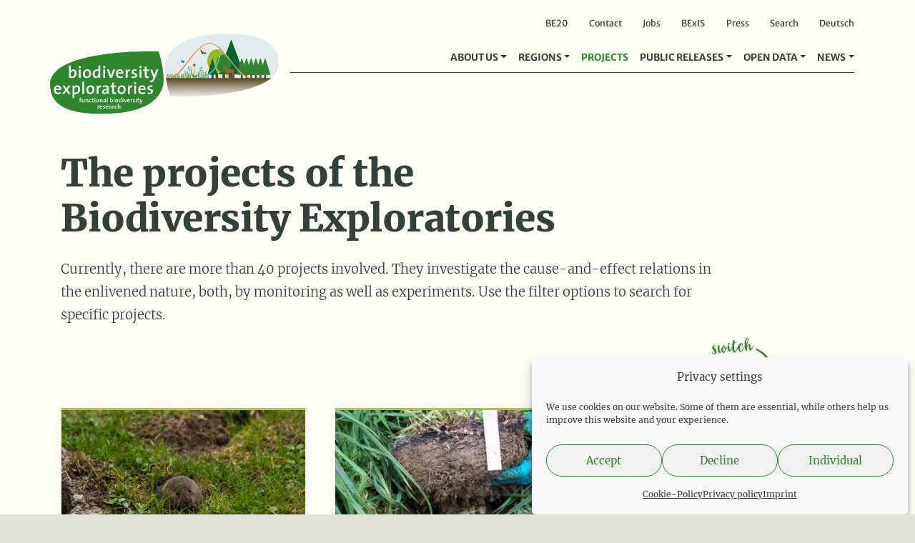

--- FILE ---
content_type: text/html; charset=UTF-8
request_url: https://www.biodiversity-exploratories.de/en/tag/food-source/?post_type=projekte
body_size: 16945
content:

<!DOCTYPE html>
<!--
Design & Development: BÜRO BATTENBERG www.buerobattenberg.de 
--> 
<html lang="en-GB">
  <head>
  <meta charset="UTF-8">
<script type="text/javascript">
/* <![CDATA[ */
var gform;gform||(document.addEventListener("gform_main_scripts_loaded",function(){gform.scriptsLoaded=!0}),document.addEventListener("gform/theme/scripts_loaded",function(){gform.themeScriptsLoaded=!0}),window.addEventListener("DOMContentLoaded",function(){gform.domLoaded=!0}),gform={domLoaded:!1,scriptsLoaded:!1,themeScriptsLoaded:!1,isFormEditor:()=>"function"==typeof InitializeEditor,callIfLoaded:function(o){return!(!gform.domLoaded||!gform.scriptsLoaded||!gform.themeScriptsLoaded&&!gform.isFormEditor()||(gform.isFormEditor()&&console.warn("The use of gform.initializeOnLoaded() is deprecated in the form editor context and will be removed in Gravity Forms 3.1."),o(),0))},initializeOnLoaded:function(o){gform.callIfLoaded(o)||(document.addEventListener("gform_main_scripts_loaded",()=>{gform.scriptsLoaded=!0,gform.callIfLoaded(o)}),document.addEventListener("gform/theme/scripts_loaded",()=>{gform.themeScriptsLoaded=!0,gform.callIfLoaded(o)}),window.addEventListener("DOMContentLoaded",()=>{gform.domLoaded=!0,gform.callIfLoaded(o)}))},hooks:{action:{},filter:{}},addAction:function(o,r,e,t){gform.addHook("action",o,r,e,t)},addFilter:function(o,r,e,t){gform.addHook("filter",o,r,e,t)},doAction:function(o){gform.doHook("action",o,arguments)},applyFilters:function(o){return gform.doHook("filter",o,arguments)},removeAction:function(o,r){gform.removeHook("action",o,r)},removeFilter:function(o,r,e){gform.removeHook("filter",o,r,e)},addHook:function(o,r,e,t,n){null==gform.hooks[o][r]&&(gform.hooks[o][r]=[]);var d=gform.hooks[o][r];null==n&&(n=r+"_"+d.length),gform.hooks[o][r].push({tag:n,callable:e,priority:t=null==t?10:t})},doHook:function(r,o,e){var t;if(e=Array.prototype.slice.call(e,1),null!=gform.hooks[r][o]&&((o=gform.hooks[r][o]).sort(function(o,r){return o.priority-r.priority}),o.forEach(function(o){"function"!=typeof(t=o.callable)&&(t=window[t]),"action"==r?t.apply(null,e):e[0]=t.apply(null,e)})),"filter"==r)return e[0]},removeHook:function(o,r,t,n){var e;null!=gform.hooks[o][r]&&(e=(e=gform.hooks[o][r]).filter(function(o,r,e){return!!(null!=n&&n!=o.tag||null!=t&&t!=o.priority)}),gform.hooks[o][r]=e)}});
/* ]]> */
</script>

  <meta name="viewport" content="width=device-width, initial-scale=1, shrink-to-fit=no">
  <meta name="publisher" content="Senckenberg"/>
  <meta name="copyright" content="Senckenberg"/>		
  <link rel="apple-touch-icon" sizes="57x57" href="https://www.biodiversity-exploratories.de/wp-content/themes/biodiversity/favicon/apple-icon-57x57.png">
  <link rel="apple-touch-icon" sizes="60x60" href="https://www.biodiversity-exploratories.de/wp-content/themes/biodiversity/favicon/apple-icon-60x60.png">
  <link rel="apple-touch-icon" sizes="72x72" href="https://www.biodiversity-exploratories.de/wp-content/themes/biodiversity/favicon/apple-icon-72x72.png">
  <link rel="apple-touch-icon" sizes="76x76" href="https://www.biodiversity-exploratories.de/wp-content/themes/biodiversity/favicon/apple-icon-76x76.png">
  <link rel="apple-touch-icon" sizes="114x114" href="https://www.biodiversity-exploratories.de/wp-content/themes/biodiversity/favicon/apple-icon-114x114.png">
  <link rel="apple-touch-icon" sizes="120x120" href="https://www.biodiversity-exploratories.de/wp-content/themes/biodiversity/favicon/apple-icon-120x120.png">
  <link rel="apple-touch-icon" sizes="144x144" href="https://www.biodiversity-exploratories.de/wp-content/themes/biodiversity/favicon/apple-icon-144x144.png">
  <link rel="apple-touch-icon" sizes="152x152" href="https://www.biodiversity-exploratories.de/wp-content/themes/biodiversity/favicon/apple-icon-152x152.png">
  <link rel="apple-touch-icon" sizes="180x180" href="https://www.biodiversity-exploratories.de/wp-content/themes/biodiversity/favicon/apple-icon-180x180.png">
  <link rel="icon" type="image/png" sizes="192x192"  href="https://www.biodiversity-exploratories.de/wp-content/themes/biodiversity/favicon/android-icon-192x192.png">
  <link rel="icon" type="image/png" sizes="32x32" href="https://www.biodiversity-exploratories.de/wp-content/themes/biodiversity/favicon/favicon-32x32.png">
  <link rel="icon" type="image/png" sizes="96x96" href="https://www.biodiversity-exploratories.de/wp-content/themes/biodiversity/favicon/favicon-96x96.png">
  <link rel="icon" type="image/png" sizes="16x16" href="https://www.biodiversity-exploratories.de/wp-content/themes/biodiversity/favicon/favicon-16x16.png">
  <link rel="manifest" href="https://www.biodiversity-exploratories.de/wp-content/themes/biodiversity/favicon/manifest.json">
  <meta name="msapplication-TileColor" content="#ffffff">
  <meta name="msapplication-TileImage" content="https://www.biodiversity-exploratories.de/wp-content/themes/biodiversity/favicon/ms-icon-144x144.png">
  <meta name="theme-color" content="#ffffff">
  
          
  <!--<script>document.addEventListener("touchstart", function(){}, {passive: true});</script>-->

  
  <meta name='robots' content='index, follow, max-image-preview:large, max-snippet:-1, max-video-preview:-1' />
<script type="text/javascript">
/* <![CDATA[ */
window.koko_analytics = {"url":"https:\/\/www.biodiversity-exploratories.de\/koko-analytics-collect.php","site_url":"https:\/\/www.biodiversity-exploratories.de","post_id":0,"path":"\/en\/tag\/food-source\/","method":"none","use_cookie":false};
/* ]]> */
</script>
<link rel="alternate" href="https://www.biodiversity-exploratories.de/de/tag/nahrungsquelle/" hreflang="de" />
<link rel="alternate" href="https://www.biodiversity-exploratories.de/en/tag/food-source/" hreflang="en" />

	<!-- This site is optimized with the Yoast SEO plugin v26.7 - https://yoast.com/wordpress/plugins/seo/ -->
	<title>Projects – Biodiversity Exploratories</title>
	<link rel="canonical" href="https://www.biodiversity-exploratories.de/en/tag/food-source/" />
	<meta property="og:locale" content="en_GB" />
	<meta property="og:locale:alternate" content="de_DE" />
	<meta property="og:type" content="website" />
	<meta property="og:url" content="https://www.biodiversity-exploratories.de/en/tag/food-source/" />
	<meta property="og:site_name" content="Biodiversity Exploratories" />
	<meta property="og:image" content="https://www.biodiversity-exploratories.de/wp-content/uploads/opengraph-1.png" />
	<meta property="og:image:width" content="1200" />
	<meta property="og:image:height" content="630" />
	<meta property="og:image:type" content="image/png" />
	<meta name="twitter:card" content="summary_large_image" />
	<script type="application/ld+json" class="yoast-schema-graph">{"@context":"https://schema.org","@graph":[{"@type":"CollectionPage","@id":"https://www.biodiversity-exploratories.de/en/tag/food-source/","url":"https://www.biodiversity-exploratories.de/en/tag/food-source/","name":"","isPartOf":{"@id":"https://www.biodiversity-exploratories.de/en/#website"},"primaryImageOfPage":{"@id":"https://www.biodiversity-exploratories.de/en/tag/food-source/#primaryimage"},"image":{"@id":"https://www.biodiversity-exploratories.de/en/tag/food-source/#primaryimage"},"thumbnailUrl":"https://www.biodiversity-exploratories.de/wp-content/uploads/smati_abb.1-scaled.jpg","breadcrumb":{"@id":"https://www.biodiversity-exploratories.de/en/tag/food-source/#breadcrumb"},"inLanguage":"en-GB"},{"@type":"ImageObject","inLanguage":"en-GB","@id":"https://www.biodiversity-exploratories.de/en/tag/food-source/#primaryimage","url":"https://www.biodiversity-exploratories.de/wp-content/uploads/smati_abb.1-scaled.jpg","contentUrl":"https://www.biodiversity-exploratories.de/wp-content/uploads/smati_abb.1-scaled.jpg","width":2560,"height":1707,"caption":"Field mouse Microtus arvalis in grassland © Christoph Scherber"},{"@type":"BreadcrumbList","@id":"https://www.biodiversity-exploratories.de/en/tag/food-source/#breadcrumb","itemListElement":[{"@type":"ListItem","position":1,"name":"Home","item":"https://www.biodiversity-exploratories.de/en/"},{"@type":"ListItem","position":2,"name":"Food source"}]},{"@type":"WebSite","@id":"https://www.biodiversity-exploratories.de/en/#website","url":"https://www.biodiversity-exploratories.de/en/","name":"Biodiversity Exploratories","description":"Research for biodiversity.","publisher":{"@id":"https://www.biodiversity-exploratories.de/en/#organization"},"potentialAction":[{"@type":"SearchAction","target":{"@type":"EntryPoint","urlTemplate":"https://www.biodiversity-exploratories.de/en/?s={search_term_string}"},"query-input":{"@type":"PropertyValueSpecification","valueRequired":true,"valueName":"search_term_string"}}],"inLanguage":"en-GB"},{"@type":"Organization","@id":"https://www.biodiversity-exploratories.de/en/#organization","name":"Biodiversitäts-Exploratorien","url":"https://www.biodiversity-exploratories.de/en/","logo":{"@type":"ImageObject","inLanguage":"en-GB","@id":"https://www.biodiversity-exploratories.de/en/#/schema/logo/image/","url":"https://www.biodiversity-exploratories.de/wp-content/uploads/og-logo.png","contentUrl":"https://www.biodiversity-exploratories.de/wp-content/uploads/og-logo.png","width":828,"height":369,"caption":"Biodiversitäts-Exploratorien"},"image":{"@id":"https://www.biodiversity-exploratories.de/en/#/schema/logo/image/"}}]}</script>
	<!-- / Yoast SEO plugin. -->


<link rel="alternate" type="application/rss+xml" title="Biodiversity Exploratories &raquo; Feed" href="https://www.biodiversity-exploratories.de/en/feed/" />
<link rel="alternate" type="application/rss+xml" title="Biodiversity Exploratories &raquo; Projects Feed" href="https://www.biodiversity-exploratories.de/en/projects/feed/" />
<style id='wp-img-auto-sizes-contain-inline-css' type='text/css'>
img:is([sizes=auto i],[sizes^="auto," i]){contain-intrinsic-size:3000px 1500px}
/*# sourceURL=wp-img-auto-sizes-contain-inline-css */
</style>
<link rel='stylesheet' id='gforms_reset_css-css' href='https://www.biodiversity-exploratories.de/wp-content/plugins/gravityforms/legacy/css/formreset.min.css?ver=2.9.25' type='text/css' media='all' />
<link rel='stylesheet' id='gforms_formsmain_css-css' href='https://www.biodiversity-exploratories.de/wp-content/plugins/gravityforms/legacy/css/formsmain.min.css?ver=2.9.25' type='text/css' media='all' />
<link rel='stylesheet' id='gforms_ready_class_css-css' href='https://www.biodiversity-exploratories.de/wp-content/plugins/gravityforms/legacy/css/readyclass.min.css?ver=2.9.25' type='text/css' media='all' />
<link rel='stylesheet' id='gforms_browsers_css-css' href='https://www.biodiversity-exploratories.de/wp-content/plugins/gravityforms/legacy/css/browsers.min.css?ver=2.9.25' type='text/css' media='all' />
<link rel='stylesheet' id='bbmm_style-css' href='https://www.biodiversity-exploratories.de/wp-content/plugins/bb-media-manager/assets/style.css?ver=6.9' type='text/css' media='all' />
<link rel='stylesheet' id='cmplz-general-css' href='https://www.biodiversity-exploratories.de/wp-content/plugins/complianz-gdpr/assets/css/cookieblocker.min.css?ver=1765893138' type='text/css' media='all' />
<link rel='stylesheet' id='bootstrap-css' href='https://www.biodiversity-exploratories.de/wp-content/themes/biodiversity/vendor/bootstrap/css/bootstrap.min.css?ver=6.9' type='text/css' media='all' />
<link rel='stylesheet' id='glightbox-css' href='https://www.biodiversity-exploratories.de/wp-content/themes/biodiversity/vendor/glightbox/dist/css/glightbox.min.css?ver=6.9' type='text/css' media='all' />
<link rel='stylesheet' id='defaults-css-css' href='https://www.biodiversity-exploratories.de/wp-content/build/scss_library/980bcf0bf74fba6f765df562968e26d51f8e215a.css?ver=6.9' type='text/css' media='all' />
<link rel='stylesheet' id='style-css-css' href='https://www.biodiversity-exploratories.de/wp-content/build/scss_library/698a0e158578f21d1e291391eb4998e25d74ee62.css?ver=202509020844' type='text/css' media='all' />
<link rel='stylesheet' id='fa-css-css' href='https://www.biodiversity-exploratories.de/wp-content/build/scss_library/14c181f8b05d7fdc65329abeca3563a704053a8e.css?ver=6.9' type='text/css' media='all' />
<link rel='stylesheet' id='fa-solid-css-css' href='https://www.biodiversity-exploratories.de/wp-content/build/scss_library/77cd8d581876d6ff83bf150ab70c5fa31a287f77.css?ver=6.9' type='text/css' media='all' />
<link rel='stylesheet' id='fa-brands-css-css' href='https://www.biodiversity-exploratories.de/wp-content/build/scss_library/c0251f7bdd508208cccb738136ad3ca638386ba8.css?ver=6.9' type='text/css' media='all' />
<script type="text/javascript" src="https://www.biodiversity-exploratories.de/wp-content/themes/biodiversity/vendor/jquery-3.5.1.min.js?ver=6.9" id="jquery-js"></script>
<script type="text/javascript" defer='defer' src="https://www.biodiversity-exploratories.de/wp-content/plugins/gravityforms/js/jquery.json.min.js?ver=2.9.25" id="gform_json-js"></script>
<script type="text/javascript" id="gform_gravityforms-js-extra">
/* <![CDATA[ */
var gf_legacy = {"is_legacy":"1"};
var gf_global = {"gf_currency_config":{"name":"Euro","symbol_left":"","symbol_right":"&#8364;","symbol_padding":" ","thousand_separator":".","decimal_separator":",","decimals":2,"code":"EUR"},"base_url":"https://www.biodiversity-exploratories.de/wp-content/plugins/gravityforms","number_formats":[],"spinnerUrl":"https://www.biodiversity-exploratories.de/wp-content/plugins/gravityforms/images/spinner.svg","version_hash":"42926cc49898160fc174436b90f479b6","strings":{"newRowAdded":"New row added.","rowRemoved":"Row removed","formSaved":"The form has been saved.  The content contains the link to return and complete the form."}};
var gform_i18n = {"datepicker":{"days":{"monday":"Mo","tuesday":"Tu","wednesday":"We","thursday":"Th","friday":"Fr","saturday":"Sa","sunday":"Su"},"months":{"january":"January","february":"February","march":"March","april":"April","may":"May","june":"June","july":"July","august":"August","september":"September","october":"October","november":"November","december":"December"},"firstDay":1,"iconText":"Select date"}};
var gf_legacy_multi = {"2":"1"};
var gform_gravityforms = {"strings":{"invalid_file_extension":"This type of file is not allowed. Must be one of the following:","delete_file":"Delete this file","in_progress":"in progress","file_exceeds_limit":"File exceeds size limit","illegal_extension":"This type of file is not allowed.","max_reached":"Maximum number of files reached","unknown_error":"There was a problem while saving the file on the server","currently_uploading":"Please wait for the uploading to complete","cancel":"Cancel","cancel_upload":"Cancel this upload","cancelled":"Cancelled","error":"Error","message":"Message"},"vars":{"images_url":"https://www.biodiversity-exploratories.de/wp-content/plugins/gravityforms/images"}};
//# sourceURL=gform_gravityforms-js-extra
/* ]]> */
</script>
<script type="text/javascript" id="gform_gravityforms-js-before">
/* <![CDATA[ */

//# sourceURL=gform_gravityforms-js-before
/* ]]> */
</script>
<script type="text/javascript" defer='defer' src="https://www.biodiversity-exploratories.de/wp-content/plugins/gravityforms/js/gravityforms.min.js?ver=2.9.25" id="gform_gravityforms-js"></script>
<script type="text/javascript" defer='defer' src="https://www.biodiversity-exploratories.de/wp-content/plugins/gravityforms/assets/js/dist/utils.min.js?ver=48a3755090e76a154853db28fc254681" id="gform_gravityforms_utils-js"></script>
<script type="text/javascript" src="https://www.biodiversity-exploratories.de/wp-content/plugins/bb-media-manager/assets/script.js?ver=1.0" id="bbmm_script-js"></script>
<script type="text/javascript" id="wpgmza_data-js-extra">
/* <![CDATA[ */
var wpgmza_google_api_status = {"message":"Enqueued","code":"ENQUEUED"};
//# sourceURL=wpgmza_data-js-extra
/* ]]> */
</script>
<script type="text/javascript" src="https://www.biodiversity-exploratories.de/wp-content/plugins/wp-google-maps/wpgmza_data.js?ver=6.9" id="wpgmza_data-js"></script>
<link rel="https://api.w.org/" href="https://www.biodiversity-exploratories.de/wp-json/" /><link rel="alternate" title="JSON" type="application/json" href="https://www.biodiversity-exploratories.de/wp-json/wp/v2/tags/4254" /><link rel="EditURI" type="application/rsd+xml" title="RSD" href="https://www.biodiversity-exploratories.de/xmlrpc.php?rsd" />
<meta name="generator" content="WordPress 6.9" />
			<style>.cmplz-hidden {
					display: none !important;
				}</style>    
  </head>
 
   
  <body data-cmplz=1 class="archive post-type-archive post-type-archive-projekte wp-theme-biodiversity header-white single-contributing-project">
    
    <div class="loader-wrapper d-none">
      <div class="icon center-div">
        <i class="fa fa-circle-notch fa-spin fa-3x fa-fw"></i>
        <span class="sr-only">Loading...</span>
      </div>
    </div>
    
    <div id="main-wrap">
  
      <header id="header" class="fixed-top">
        
        <div id="topmenu" class="container d-none d-lg-block">
          <div class="menu-topmenu-en-container"><ul id="menu-topmenu-en" class=""><li id="menu-item-52867" class="menu-item menu-item-type-post_type menu-item-object-page menu-item-52867"><a href="https://www.biodiversity-exploratories.de/en/be20/">BE20</a></li>
<li id="menu-item-19710" class="menu-item menu-item-type-post_type menu-item-object-page menu-item-19710"><a href="https://www.biodiversity-exploratories.de/en/contact/">Contact</a></li>
<li id="menu-item-19711" class="menu-item menu-item-type-post_type menu-item-object-page menu-item-19711"><a href="https://www.biodiversity-exploratories.de/en/jobs/">Jobs</a></li>
<li id="menu-item-19712" class="menu-item menu-item-type-custom menu-item-object-custom menu-item-19712"><a target="_blank" href="https://www.bexis.uni-jena.de/">BExIS</a></li>
<li id="menu-item-20732" class="menu-item menu-item-type-post_type menu-item-object-page menu-item-20732"><a href="https://www.biodiversity-exploratories.de/en/public-releases/press/">Press</a></li>
<li id="menu-item-19713" class="search-link menu-item menu-item-type-custom menu-item-object-custom menu-item-19713"><a href="#">Search</a></li>
<li id="menu-item-19714-de" class="lang-item lang-item-2 lang-item-de lang-item-first menu-item menu-item-type-custom menu-item-object-custom menu-item-19714-de"><a href="https://www.biodiversity-exploratories.de/de/tag/nahrungsquelle/" hreflang="de-DE" lang="de-DE">Deutsch</a></li>
</ul></div>        </div>
        
        
        <nav id="navigation" class="navbar navbar-expand-lg navbar-light" role="navigation">
          <div class="container">
            <a class="navbar-brand" title="Biodiversity Exploratories" href="https://www.biodiversity-exploratories.de/en">
            
                                            <img class="logo" height="115" width="329" alt="Logo Biodiversity Exploratories" src="https://www.biodiversity-exploratories.de/wp-content/themes/biodiversity/images/logo.svg">
                              
            </a>
            <!-- Brand and toggle get grouped for better mobile display -->
            <button class="navbar-toggler" type="button" data-toggle="collapse" data-target="#be-navbar" aria-controls="be-navbar" aria-expanded="false" aria-label="Navigation">
                <span class="navbar-toggler-icon"></span>
            </button>
            
            <div id="be-navbar" class="collapse navbar-collapse">
              <div class="ml-auto"><ul id="menu-mainmenu-en" class="navbar-nav ml-auto navbar-nav-scroll" itemscope itemtype="http://www.schema.org/SiteNavigationElement"><li  id="menu-item-19735" class="menu-item menu-item-type-custom menu-item-object-custom menu-item-has-children dropdown menu-item-19735 nav-item"><a href="#" data-toggle="dropdown" aria-haspopup="true" aria-expanded="false" class="dropdown-toggle nav-link" id="menu-item-dropdown-19735"><span itemprop="name">About us</span></a>
<ul class="dropdown-menu animate-no slideIn-no" aria-labelledby="menu-item-dropdown-19735">
	<li  id="menu-item-19716" class="menu-item menu-item-type-post_type menu-item-object-page menu-item-19716 nav-item"><a itemprop="url" href="https://www.biodiversity-exploratories.de/en/about-us/research-platform/" class="dropdown-item"><span itemprop="name">Research platform</span></a></li>
	<li  id="menu-item-19717" class="menu-item menu-item-type-post_type menu-item-object-page menu-item-19717 nav-item"><a itemprop="url" href="https://www.biodiversity-exploratories.de/en/about-us/research-objectives-and-background/" class="dropdown-item"><span itemprop="name">Research objectives and background</span></a></li>
	<li  id="menu-item-19718" class="menu-item menu-item-type-post_type menu-item-object-page menu-item-19718 nav-item"><a itemprop="url" href="https://www.biodiversity-exploratories.de/en/about-us/research-design/" class="dropdown-item"><span itemprop="name">Research design</span></a></li>
	<li  id="menu-item-19725" class="menu-item menu-item-type-custom menu-item-object-custom menu-item-19725 nav-item"><div class="dropdown-divider" itemprop="url" class="dropdown-item dropdown-divider"><span itemprop="name">dropdown-divider</span></div></li>
	<li  id="menu-item-19727" class="menu-item menu-item-type-post_type menu-item-object-page menu-item-19727 nav-item"><a itemprop="url" href="https://www.biodiversity-exploratories.de/en/about-us/infrastructure/central-coordination-office/" class="dropdown-item"><span itemprop="name">Central Coordination Office</span></a></li>
	<li  id="menu-item-19721" class="menu-item menu-item-type-post_type menu-item-object-page menu-item-19721 nav-item"><a itemprop="url" href="https://www.biodiversity-exploratories.de/en/about-us/infrastructure/local-management/" class="dropdown-item"><span itemprop="name">Local Management</span></a></li>
	<li  id="menu-item-19722" class="menu-item menu-item-type-post_type menu-item-object-page menu-item-19722 nav-item"><a itemprop="url" href="https://www.biodiversity-exploratories.de/en/about-us/infrastructure/instrumentation-and-remote-sensing/" class="dropdown-item"><span itemprop="name">Instrumentation and Remote Sensing</span></a></li>
	<li  id="menu-item-19723" class="menu-item menu-item-type-post_type menu-item-object-page menu-item-19723 nav-item"><a itemprop="url" href="https://www.biodiversity-exploratories.de/en/about-us/infrastructure/central-data-management/" class="dropdown-item"><span itemprop="name">Central Data Management</span></a></li>
	<li  id="menu-item-19724" class="menu-item menu-item-type-post_type menu-item-object-page menu-item-19724 nav-item"><a itemprop="url" href="https://www.biodiversity-exploratories.de/en/about-us/infrastructure/further-core-projects/" class="dropdown-item"><span itemprop="name">Further Core Projects</span></a></li>
	<li  id="menu-item-19726" class="menu-item menu-item-type-custom menu-item-object-custom menu-item-19726 nav-item"><div class="dropdown-divider" itemprop="url" class="dropdown-item dropdown-divider"><span itemprop="name">dropdown-divider</span></div></li>
	<li  id="menu-item-19719" class="menu-item menu-item-type-post_type menu-item-object-page menu-item-19719 nav-item"><a itemprop="url" href="https://www.biodiversity-exploratories.de/en/about-us/research-participants/" class="dropdown-item"><span itemprop="name">Research participants</span></a></li>
	<li  id="menu-item-19720" class="menu-item menu-item-type-post_type menu-item-object-page menu-item-19720 nav-item"><a itemprop="url" href="https://www.biodiversity-exploratories.de/en/about-us/netzwerk/" class="dropdown-item"><span itemprop="name">Network</span></a></li>
	<li  id="menu-item-22740" class="menu-item menu-item-type-post_type menu-item-object-page menu-item-22740 nav-item"><a itemprop="url" href="https://www.biodiversity-exploratories.de/en/about-us/acknowledgement/" class="dropdown-item"><span itemprop="name">Acknowledgement</span></a></li>
</ul>
</li>
<li  id="menu-item-19733" class="menu-item menu-item-type-custom menu-item-object-custom menu-item-has-children dropdown menu-item-19733 nav-item"><a href="#" data-toggle="dropdown" aria-haspopup="true" aria-expanded="false" class="dropdown-toggle nav-link" id="menu-item-dropdown-19733"><span itemprop="name">Regions</span></a>
<ul class="dropdown-menu animate-no slideIn-no" aria-labelledby="menu-item-dropdown-19733">
	<li  id="menu-item-19729" class="menu-item menu-item-type-post_type menu-item-object-page menu-item-19729 nav-item"><a itemprop="url" href="https://www.biodiversity-exploratories.de/en/regions/overview/" class="dropdown-item"><span itemprop="name">Overview</span></a></li>
	<li  id="menu-item-19730" class="menu-item menu-item-type-post_type menu-item-object-page menu-item-19730 nav-item"><a itemprop="url" href="https://www.biodiversity-exploratories.de/en/regions/schorfheide-chorin/" class="dropdown-item"><span itemprop="name">Schorfheide-Chorin</span></a></li>
	<li  id="menu-item-19731" class="menu-item menu-item-type-post_type menu-item-object-page menu-item-19731 nav-item"><a itemprop="url" href="https://www.biodiversity-exploratories.de/en/regions/hainich-duen/" class="dropdown-item"><span itemprop="name">Hainich-Dün</span></a></li>
	<li  id="menu-item-19732" class="menu-item menu-item-type-post_type menu-item-object-page menu-item-19732 nav-item"><a itemprop="url" href="https://www.biodiversity-exploratories.de/en/regions/schwaebische-alb/" class="dropdown-item"><span itemprop="name">Schwäbische Alb</span></a></li>
</ul>
</li>
<li  id="menu-item-19737" class="menu-item menu-item-type-post_type_archive menu-item-object-projekte current-menu-item active menu-item-19737 nav-item"><a itemprop="url" href="https://www.biodiversity-exploratories.de/en/projects/" class="nav-link" aria-current="page"><span itemprop="name">Projects</span></a></li>
<li  id="menu-item-19738" class="menu-item menu-item-type-custom menu-item-object-custom menu-item-has-children dropdown menu-item-19738 nav-item"><a href="#" data-toggle="dropdown" aria-haspopup="true" aria-expanded="false" class="dropdown-toggle nav-link" id="menu-item-dropdown-19738"><span itemprop="name">Public Releases</span></a>
<ul class="dropdown-menu animate-no slideIn-no" aria-labelledby="menu-item-dropdown-19738">
	<li  id="menu-item-19739" class="menu-item menu-item-type-post_type menu-item-object-page menu-item-19739 nav-item"><a itemprop="url" href="https://www.biodiversity-exploratories.de/en/public-releases/publications/" class="dropdown-item"><span itemprop="name">Publications</span></a></li>
	<li  id="menu-item-19740" class="menu-item menu-item-type-post_type menu-item-object-page menu-item-19740 nav-item"><a itemprop="url" href="https://www.biodiversity-exploratories.de/en/public-releases/theses/" class="dropdown-item"><span itemprop="name">Theses</span></a></li>
	<li  id="menu-item-19741" class="menu-item menu-item-type-post_type menu-item-object-page menu-item-19741 nav-item"><a itemprop="url" href="https://www.biodiversity-exploratories.de/en/public-releases/conferences/" class="dropdown-item"><span itemprop="name">Events</span></a></li>
	<li  id="menu-item-19742" class="menu-item menu-item-type-post_type menu-item-object-page menu-item-19742 nav-item"><a itemprop="url" href="https://www.biodiversity-exploratories.de/en/public-releases/press/" class="dropdown-item"><span itemprop="name">Press</span></a></li>
	<li  id="menu-item-19743" class="menu-item menu-item-type-post_type menu-item-object-page menu-item-19743 nav-item"><a itemprop="url" href="https://www.biodiversity-exploratories.de/en/public-releases/public-relations-material/" class="dropdown-item"><span itemprop="name">PR materials</span></a></li>
	<li  id="menu-item-19744" class="menu-item menu-item-type-post_type_archive menu-item-object-glossar menu-item-19744 nav-item"><a itemprop="url" href="https://www.biodiversity-exploratories.de/en/glossary/" class="dropdown-item"><span itemprop="name">Glossary</span></a></li>
</ul>
</li>
<li  id="menu-item-20292" class="menu-item menu-item-type-custom menu-item-object-custom menu-item-has-children dropdown menu-item-20292 nav-item"><a href="#" data-toggle="dropdown" aria-haspopup="true" aria-expanded="false" class="dropdown-toggle nav-link" id="menu-item-dropdown-20292"><span itemprop="name">Open Data</span></a>
<ul class="dropdown-menu animate-no slideIn-no" aria-labelledby="menu-item-dropdown-20292">
	<li  id="menu-item-20293" class="menu-item menu-item-type-post_type menu-item-object-page menu-item-20293 nav-item"><a itemprop="url" href="https://www.biodiversity-exploratories.de/en/klimatool/" class="dropdown-item"><span itemprop="name">ClimateTool</span></a></li>
	<li  id="menu-item-20294" class="menu-item menu-item-type-post_type menu-item-object-page menu-item-20294 nav-item"><a itemprop="url" href="https://www.biodiversity-exploratories.de/en/public-data-bexis/" class="dropdown-item"><span itemprop="name">Public data (BExIS)</span></a></li>
</ul>
</li>
<li  id="menu-item-19745" class="menu-item menu-item-type-custom menu-item-object-custom menu-item-has-children dropdown menu-item-19745 nav-item"><a href="#" data-toggle="dropdown" aria-haspopup="true" aria-expanded="false" class="dropdown-toggle nav-link" id="menu-item-dropdown-19745"><span itemprop="name">News</span></a>
<ul class="dropdown-menu animate-no slideIn-no" aria-labelledby="menu-item-dropdown-19745">
	<li  id="menu-item-19746" class="menu-item menu-item-type-post_type_archive menu-item-object-news menu-item-19746 nav-item"><a itemprop="url" href="https://www.biodiversity-exploratories.de/en/news/" class="dropdown-item"><span itemprop="name">News</span></a></li>
	<li  id="menu-item-19747" class="menu-item menu-item-type-post_type_archive menu-item-object-termine menu-item-19747 nav-item"><a itemprop="url" href="https://www.biodiversity-exploratories.de/en/events/" class="dropdown-item"><span itemprop="name">Events</span></a></li>
</ul>
</li>
</ul></div>
            </div>
            
          </div>
        </nav>
        
      </header>
 	

		<section id="page-header" class="container">
							<h1 class="super">The projects of the <br> Biodiversity Exploratories</h1>
						
						<div class="row">
				<div class="col-lg-10">
					<div class="lead">
						<p>Currently, there are more than 40 projects involved. They investigate the cause-and-effect relations in the enlivened nature, both, by monitoring as well as experiments. Use the filter options to search for specific projects.</p>
					</div>
				</div>
			</div>
					</section>
		<div id="projects-filter" class="container">
			
			<div id="filter-items" class="collapse">
				<div class="filter-title cat-terms">Categories</div>
				<div class="facetwp-facet facetwp-facet-projekt_categories facetwp-type-checkboxes" data-name="projekt_categories" data-type="checkboxes"></div>				<hr>
				<div class="filter-title cat-thematicgroups">Thematic groups</div>
				<div class="facetwp-facet facetwp-facet-projekt_topicgroups facetwp-type-checkboxes" data-name="projekt_topicgroups" data-type="checkboxes"></div>				<hr>
				<div class="filter-title cat-perioden">Funding periods</div>
				<div class="facetwp-facet facetwp-facet-projekt_aktuell facetwp-type-radio" data-name="projekt_aktuell" data-type="radio"></div>				<hr>
				<div class="filter-title cat-typ">Project type</div>
				<div class="facetwp-facet facetwp-facet-typ facetwp-type-checkboxes" data-name="typ" data-type="checkboxes"></div>				<hr>
				<!-- <div class="filter-title cat-kernprojekt">Kernprojekte</div>
								<hr> -->
				<div class="filter-title cat-tags">Top keywords</div>
				<div class="facetwp-facet facetwp-facet-projekt_schlagworte facetwp-type-checkboxes" data-name="projekt_schlagworte" data-type="checkboxes"></div>				
			</div>
			
			<div class="d-md-flex justify-content-between mt-md-4">
				
				<div class="text-result">
					<div class="facetwp-facet facetwp-facet-projekt_results facetwp-type-pager" data-name="projekt_results" data-type="pager"></div>				</div>
				
				<div class="d-md-flex">
					
					<div class="d-flex mb-2 mb-md-0">
						<div class="switch-filter mr-2">
							<a data-toggle="collapse" href="#filter-items" role="button" aria-expanded="false" aria-controls="filter-items" class="show-filter-button button button-sm button-success collapsed"><i class="fas fa-filter"></i>&nbsp; Filter</a>
						</div>
						
						<div class="filter-search mr-3">
							<div class="facetwp-facet facetwp-facet-projekt_search facetwp-type-search" data-name="projekt_search" data-type="search"></div>						</div>
											</div>
					
					<div class="d-flex mb-4 mb-md-0">
						<div class="list-switch mr-3">
							<div class="inner">
								<img src="https://www.biodiversity-exploratories.de/wp-content/themes/biodiversity/images/anpassen-en.svg" class="icon-anpassen">
								<div class="button-group button-group-sm" role="group" aria-label="">
									<button type="button" data-view="grid" class="button">Tiles</button>
									<button type="button" data-view="list" class="button">List</button>
								</div>
							</div>
						</div>
						
						<div class="reset-result">
							<a href="JavaScript:void(0);" class="button button-sm button-darklight" onclick="FWP.reset()">Reset</a>
						</div>
					</div>
					
					
				</div>
				
			</div>
			
		</div>
		
					<div id="projects-listing" class="container">
							<div class="project-grid macy-grid">
					<!--fwp-loop-->
					<div class="grid-item">
						<div class="project-item card is-contributing-project">
			<a href="https://www.biodiversity-exploratories.de/en/projects/changes-in-small-mammal-trophic-interactions-smati-in-response-to-land-use-intensity-and-biodiversity/">
			<img width="510" height="340" src="https://www.biodiversity-exploratories.de/wp-content/uploads/smati_abb.1-510x340.jpg" class="img-fluid project-thumbnail wp-post-image" alt="Picture: The photo shows a specimen of a field mouse, Latin Microtus arvalis, in the grass of a meadow." decoding="async" fetchpriority="high" srcset="https://www.biodiversity-exploratories.de/wp-content/uploads/smati_abb.1-510x340.jpg 510w, https://www.biodiversity-exploratories.de/wp-content/uploads/smati_abb.1-150x100.jpg 150w, https://www.biodiversity-exploratories.de/wp-content/uploads/smati_abb.1-768x512.jpg 768w, https://www.biodiversity-exploratories.de/wp-content/uploads/smati_abb.1-1040x693.jpg 1040w, https://www.biodiversity-exploratories.de/wp-content/uploads/smati_abb.1-1800x1200.jpg 1800w, https://www.biodiversity-exploratories.de/wp-content/uploads/smati_abb.1-900x600.jpg 900w, https://www.biodiversity-exploratories.de/wp-content/uploads/smati_abb.1-1536x1024.jpg 1536w, https://www.biodiversity-exploratories.de/wp-content/uploads/smati_abb.1-2048x1365.jpg 2048w" sizes="(max-width: 510px) 100vw, 510px" data-copyright="Christoph Scherber " />		</a>
		<div class="card-body">
			<div class="item-acronym">
				SMaTI				 (Contributing project)			</div>
			<div class="item-title">
				<a href="https://www.biodiversity-exploratories.de/en/projects/changes-in-small-mammal-trophic-interactions-smati-in-response-to-land-use-intensity-and-biodiversity/">
					Changes in Small Mammal Trophic Interactions (SMaTI) in response to land-use intensity and biodiversity				</a>
			</div>
			<div class="project-terms mt-2 mb-2">
				<span class="cat-terms">#Animals</span> &nbsp;<span class="cat-thematicgroups">#BEF &nbsp;#Biotic Interaction &nbsp;#REX/LUX</span> &nbsp;<span class="cat-perioden">#2023 – 2026 &nbsp;#2020 – 2023</span> &nbsp;<span class="cat-tags">#Mammals […]</span> 			</div>
			<div class="item-readmore d-flex justify-content-between align-items-end">
				<a class="button button-success-full button-project-readmore button-sm" href="https://www.biodiversity-exploratories.de/en/projects/changes-in-small-mammal-trophic-interactions-smati-in-response-to-land-use-intensity-and-biodiversity/">View project</a>
							</div>
	</div>

</div>
					</div>
										<div class="grid-item">
						<div class="project-item card is-contributing-project">
			<a href="https://www.biodiversity-exploratories.de/en/projects/the-function-of-the-hyphosphere-in-carbon-and-nutrient-partitioning-between-plants-and-microorganisms-in-grassland-soils-under-different-land-use-intensities/">
			<img width="510" height="340" src="https://www.biodiversity-exploratories.de/wp-content/uploads/scalemic_beitragsbild2-510x340.jpg" class="img-fluid project-thumbnail wp-post-image" alt="Picture: The photo shows a hand in a turquoise glove lifting a piece of soil between meadow grass. The thickness of the piece of soil is estimated at ten to fifteen centimetres." decoding="async" />		</a>
		<div class="card-body">
			<div class="item-acronym">
				SCALEMIC				 (Contributing project)			</div>
			<div class="item-title">
				<a href="https://www.biodiversity-exploratories.de/en/projects/the-function-of-the-hyphosphere-in-carbon-and-nutrient-partitioning-between-plants-and-microorganisms-in-grassland-soils-under-different-land-use-intensities/">
					The function of the hyphosphere in carbon and nutrient partitioning between plants and microorganisms in grassland soils under different land-use intensities				</a>
			</div>
			<div class="project-terms mt-2 mb-2">
				<span class="cat-terms">#Microorganisms &amp; Fungi</span> &nbsp;<span class="cat-thematicgroups">#BEF &nbsp;#Soil Ecology</span> &nbsp;<span class="cat-perioden">#2023 – 2026 &nbsp;#2020 – 2023</span> &nbsp;<span class="cat-tags">#Nutrients […]</span> 			</div>
			<div class="item-readmore d-flex justify-content-between align-items-end">
				<a class="button button-success-full button-project-readmore button-sm" href="https://www.biodiversity-exploratories.de/en/projects/the-function-of-the-hyphosphere-in-carbon-and-nutrient-partitioning-between-plants-and-microorganisms-in-grassland-soils-under-different-land-use-intensities/">View project</a>
							</div>
	</div>

</div>
					</div>
										<div class="grid-item">
						<div class="project-item card is-contributing-project">
			<a href="https://www.biodiversity-exploratories.de/en/projects/microbees-consequences-of-land-use-for-solitary-bee-microbiota-composition-and-function/">
			<img width="510" height="340" src="https://www.biodiversity-exploratories.de/wp-content/uploads/marcobees_pic_05-510x340.jpg" class="img-fluid project-thumbnail wp-post-image" alt="Picture: The photo shows a captured, living mason bee in a transparent plastic tube with blue printed graduations, which is held horizontally in front of the camera. In the background meadow soil can be seen." decoding="async" srcset="https://www.biodiversity-exploratories.de/wp-content/uploads/marcobees_pic_05-510x340.jpg 510w, https://www.biodiversity-exploratories.de/wp-content/uploads/marcobees_pic_05-1800x1200.jpg 1800w, https://www.biodiversity-exploratories.de/wp-content/uploads/marcobees_pic_05-900x600.jpg 900w" sizes="(max-width: 510px) 100vw, 510px" />		</a>
		<div class="card-body">
			<div class="item-acronym">
				MicroBEEs				 (Contributing project)			</div>
			<div class="item-title">
				<a href="https://www.biodiversity-exploratories.de/en/projects/microbees-consequences-of-land-use-for-solitary-bee-microbiota-composition-and-function/">
					MicroBEEs: Consequences of land-use for solitary bee microbiota composition and function				</a>
			</div>
			<div class="project-terms mt-2 mb-2">
				<span class="cat-terms">#Animals</span> &nbsp;<span class="cat-perioden">#2017 – 2020</span> &nbsp;<span class="cat-tags">#Plant diversity […]</span> 			</div>
			<div class="item-readmore d-flex justify-content-between align-items-end">
				<a class="button button-success-full button-project-readmore button-sm" href="https://www.biodiversity-exploratories.de/en/projects/microbees-consequences-of-land-use-for-solitary-bee-microbiota-composition-and-function/">View project</a>
							</div>
	</div>

</div>
					</div>
									</div>
						</div>
				
				

<div id="partner" class="d-none d-md-block">
	<div class="container">
					<div class="partnerlogos d-flex align-items-center justify-content-center">
									
							
					<div class="item">	
											<a href="https://www.senckenberg.de" target="_blank" rel="nofollow noopener">
							<img width="768" height="367" src="https://www.biodiversity-exploratories.de/wp-content/uploads/250317_senckenberg_logo-768x367.png" class="img-fluid" alt="" decoding="async" loading="lazy" srcset="https://www.biodiversity-exploratories.de/wp-content/uploads/250317_senckenberg_logo-768x367.png 768w, https://www.biodiversity-exploratories.de/wp-content/uploads/250317_senckenberg_logo-1040x497.png 1040w, https://www.biodiversity-exploratories.de/wp-content/uploads/250317_senckenberg_logo-150x72.png 150w, https://www.biodiversity-exploratories.de/wp-content/uploads/250317_senckenberg_logo-1536x734.png 1536w, https://www.biodiversity-exploratories.de/wp-content/uploads/250317_senckenberg_logo.png 1872w" sizes="auto, (max-width: 768px) 100vw, 768px" />						</a>
										</div>
									
							
					<div class="item">	
											<a href="https://www.tu-darmstadt.de" target="_blank" rel="nofollow noopener">
							<img width="652" height="266" src="https://www.biodiversity-exploratories.de/wp-content/uploads/unidarmstadt.png" class="img-fluid" alt="Abbildung: Die Grafik zeigt das Logo der Technischen Universität Darmstadt." decoding="async" loading="lazy" srcset="https://www.biodiversity-exploratories.de/wp-content/uploads/unidarmstadt.png 652w, https://www.biodiversity-exploratories.de/wp-content/uploads/unidarmstadt-150x61.png 150w" sizes="auto, (max-width: 652px) 100vw, 652px" />						</a>
										</div>
									
							
					<div class="item">	
											<a href="https://www.unibe.ch" target="_blank" rel="nofollow noopener">
							<img width="360" height="276" src="https://www.biodiversity-exploratories.de/wp-content/uploads/logo_unibern@2x.png" class="img-fluid" alt="Abbildung: Die Grafik zeigt das Logo der Universität Bern." decoding="async" loading="lazy" srcset="https://www.biodiversity-exploratories.de/wp-content/uploads/logo_unibern@2x.png 360w, https://www.biodiversity-exploratories.de/wp-content/uploads/logo_unibern@2x-150x115.png 150w" sizes="auto, (max-width: 360px) 100vw, 360px" />						</a>
										</div>
									
							
					<div class="item">	
											<a href="https://www.tum.de" target="_blank" rel="nofollow noopener">
							<img width="768" height="630" src="https://www.biodiversity-exploratories.de/wp-content/uploads/tum2-e1612483254472-768x630.png" class="img-fluid" alt="Abbildung: Die Grafik zeigt das Logo der Technischen Universität München." decoding="async" loading="lazy" srcset="https://www.biodiversity-exploratories.de/wp-content/uploads/tum2-e1612483254472-768x630.png 768w, https://www.biodiversity-exploratories.de/wp-content/uploads/tum2-e1612483254472-150x123.png 150w, https://www.biodiversity-exploratories.de/wp-content/uploads/tum2-e1612483254472.png 816w" sizes="auto, (max-width: 768px) 100vw, 768px" />						</a>
										</div>
									
							
					<div class="item">	
											<a href="https://www.uni-jena.de" target="_blank" rel="nofollow noopener">
							<img width="604" height="208" src="https://www.biodiversity-exploratories.de/wp-content/uploads/fsu_word_mark.png" class="img-fluid" alt="Abbildung: Die Grafik zeigt das Logo der Friedrich-Schiller-Universität Jena" decoding="async" loading="lazy" srcset="https://www.biodiversity-exploratories.de/wp-content/uploads/fsu_word_mark.png 604w, https://www.biodiversity-exploratories.de/wp-content/uploads/fsu_word_mark-150x52.png 150w" sizes="auto, (max-width: 604px) 100vw, 604px" />						</a>
										</div>
									
							
					<div class="item">	
											<a href="https://www.uni-goettingen.de" target="_blank" rel="nofollow noopener">
							<img width="768" height="137" src="https://www.biodiversity-exploratories.de/wp-content/uploads/logo_uni_goettingen_breit-768x137.png" class="img-fluid" alt="Abbildung: Die Grafik zeigt das Logo der Georg-August-Universität Göttingen." decoding="async" loading="lazy" srcset="https://www.biodiversity-exploratories.de/wp-content/uploads/logo_uni_goettingen_breit-768x137.png 768w, https://www.biodiversity-exploratories.de/wp-content/uploads/logo_uni_goettingen_breit-1040x185.png 1040w, https://www.biodiversity-exploratories.de/wp-content/uploads/logo_uni_goettingen_breit-150x27.png 150w, https://www.biodiversity-exploratories.de/wp-content/uploads/logo_uni_goettingen_breit-1536x274.png 1536w, https://www.biodiversity-exploratories.de/wp-content/uploads/logo_uni_goettingen_breit-2048x365.png 2048w" sizes="auto, (max-width: 768px) 100vw, 768px" />						</a>
										</div>
									
							
					<div class="item">	
											<a href="https://www.bgc-jena.mpg.de" target="_blank" rel="nofollow noopener">
							<img width="768" height="436" src="https://www.biodiversity-exploratories.de/wp-content/uploads/mpi_bgc_vertical_d_green_rgb-768x436.png" class="img-fluid" alt="" decoding="async" loading="lazy" srcset="https://www.biodiversity-exploratories.de/wp-content/uploads/mpi_bgc_vertical_d_green_rgb-768x436.png 768w, https://www.biodiversity-exploratories.de/wp-content/uploads/mpi_bgc_vertical_d_green_rgb-1040x591.png 1040w, https://www.biodiversity-exploratories.de/wp-content/uploads/mpi_bgc_vertical_d_green_rgb-150x85.png 150w, https://www.biodiversity-exploratories.de/wp-content/uploads/mpi_bgc_vertical_d_green_rgb.png 1500w" sizes="auto, (max-width: 768px) 100vw, 768px" />						</a>
										</div>
									
							
					<div class="item">	
											<a href="https://www.isoe.de/" target="_blank" rel="nofollow noopener">
							<img width="768" height="682" src="https://www.biodiversity-exploratories.de/wp-content/uploads/isoe_logo_final_unten-768x682.jpg" class="img-fluid" alt="" decoding="async" loading="lazy" srcset="https://www.biodiversity-exploratories.de/wp-content/uploads/isoe_logo_final_unten-768x682.jpg 768w, https://www.biodiversity-exploratories.de/wp-content/uploads/isoe_logo_final_unten-1040x923.jpg 1040w, https://www.biodiversity-exploratories.de/wp-content/uploads/isoe_logo_final_unten-150x133.jpg 150w, https://www.biodiversity-exploratories.de/wp-content/uploads/isoe_logo_final_unten-1536x1363.jpg 1536w, https://www.biodiversity-exploratories.de/wp-content/uploads/isoe_logo_final_unten-2048x1818.jpg 2048w" sizes="auto, (max-width: 768px) 100vw, 768px" />						</a>
										</div>
									
							
					<div class="item">	
											<a href="https://www.helmholtz-munich.de/" target="_blank" rel="nofollow noopener">
							<img width="768" height="401" src="https://www.biodiversity-exploratories.de/wp-content/uploads/helmholtz-munich-logo-768x401.jpg" class="img-fluid" alt="" decoding="async" loading="lazy" srcset="https://www.biodiversity-exploratories.de/wp-content/uploads/helmholtz-munich-logo-768x401.jpg 768w, https://www.biodiversity-exploratories.de/wp-content/uploads/helmholtz-munich-logo-1040x543.jpg 1040w, https://www.biodiversity-exploratories.de/wp-content/uploads/helmholtz-munich-logo-150x78.jpg 150w, https://www.biodiversity-exploratories.de/wp-content/uploads/helmholtz-munich-logo-1536x802.jpg 1536w, https://www.biodiversity-exploratories.de/wp-content/uploads/helmholtz-munich-logo.jpg 1920w" sizes="auto, (max-width: 768px) 100vw, 768px" />						</a>
										</div>
							</div>
			</div>
</div>


<footer id="footer">
	<div class="container">
		
		<div class="row" id="before-footer">
			<div class="col-sm-9 move-up">
				<div class="breadcrumbs" typeof="BreadcrumbList" vocab="http://schema.org/">
						<span property="itemListElement" typeof="ListItem"><a property="item" typeof="WebPage" title="Go to Biodiversity Exploratories." href="https://www.biodiversity-exploratories.de" class="home" ><span property="name">Home</span></a><meta property="position" content="1"></span> / <span property="itemListElement" typeof="ListItem"><a property="item" typeof="WebPage" title="Go to Projects." href="https://www.biodiversity-exploratories.de/en/projects/" class="archive post-projekte-archive" ><span property="name">Projects</span></a><meta property="position" content="2"></span> / <span property="itemListElement" typeof="ListItem"><span property="name" class="archive taxonomy post_tag current-item">Food source</span><meta property="url" content="https://www.biodiversity-exploratories.de/en/tag/food-source/?post_type=projekte"><meta property="position" content="3"></span>				</div>
			</div>
			<div class="col-sm-3 move-up">
				<a class="footer-brand" title="Biodiversity Exploratories" href="https://www.biodiversity-exploratories.de/en">
					<img class="logo img-fluid" alt="Logo" height="115" width="329" src="https://www.biodiversity-exploratories.de/wp-content/themes/biodiversity/images/logo.svg">
				</a>
			</div>
		</div>
		
		<div class="row" id="footer-content">
			<div class="col-md-6 col-lg-4 footer-about">
				<div class="item-title">
					Biodiversity Exploratories				</div>
									<p>The Biodiversity Exploratories are a German Science Foundation funded research project (DFG Priority Programme 1374).<br />
Three exploratories serve as open research platform for all biodiversity and ecosystem research groups of Germany. <a href="https://www.biodiversity-exploratories.de/en/about-us/research-platform/">Learn more</a></p>
							</div>
			<div class="col-md-6 col-lg-3 offset-lg-1 footer-address">
				<div class="item-title">
					Contact				</div>
									<p><strong>BEO &#8211; Central Coordination Office</strong><br />
Senckenberganlage 25<br />
D-60325 Frankfurt / Main</p>
<p><strong>Tel:</strong> +49 (0) 69 7542 1878<br />
<a href="mailto:beo@senckenberg.de">beo@senckenberg.de</a></p>
							</div>
			<div class="d-lg-none col">
				<div id="topmenu-mobile-footer" class="">
					<div class="menu-topmenu-en-container"><ul id="menu-topmenu-en-1" class="list-unstyled" itemscope itemtype="http://www.schema.org/SiteNavigationElement"><li class="menu-item menu-item-type-post_type menu-item-object-page menu-item-52867"><a href="https://www.biodiversity-exploratories.de/en/be20/">BE20</a></li>
<li class="menu-item menu-item-type-post_type menu-item-object-page menu-item-19710"><a href="https://www.biodiversity-exploratories.de/en/contact/">Contact</a></li>
<li class="menu-item menu-item-type-post_type menu-item-object-page menu-item-19711"><a href="https://www.biodiversity-exploratories.de/en/jobs/">Jobs</a></li>
<li class="menu-item menu-item-type-custom menu-item-object-custom menu-item-19712"><a target="_blank" href="https://www.bexis.uni-jena.de/">BExIS</a></li>
<li class="menu-item menu-item-type-post_type menu-item-object-page menu-item-20732"><a href="https://www.biodiversity-exploratories.de/en/public-releases/press/">Press</a></li>
<li class="search-link menu-item menu-item-type-custom menu-item-object-custom menu-item-19713"><a href="#">Search</a></li>
<li class="lang-item lang-item-2 lang-item-de lang-item-first menu-item menu-item-type-custom menu-item-object-custom menu-item-19714-de"><a href="https://www.biodiversity-exploratories.de/de/tag/nahrungsquelle/" hreflang="de-DE" lang="de-DE">Deutsch</a></li>
</ul></div>				</div>
			</div>
			<div class="col-md-12 col-lg-3 offset-lg-1 footer-copyright">
				<ul class="list-inline social-icons-footer">
					<li class="list-inline-item">
						<a href="https://www.instagram.com/be.xplo/" target="_blank"><i class="fab fa-instagram"></i></a>
					</li>
					<li class="list-inline-item">
						<a href="https://bsky.app/profile/bexplo.bsky.social" target="_blank"><i class="fab fa-bluesky"></i></a>
					</li>
					<li class="list-inline-item">
						<a href="https://www.linkedin.com/company/biodiversity-exploratories/mycompany/?viewAsMember=true" target="_blank"><i class="fab fa-linkedin"></i></a>
					</li>
					<!--<li class="list-inline-item">
						<a href="https://twitter.com/BExplo_de" target="_blank"><i class="fab fa-x-twitter"></i> <sup>DE</sup></a>
					</li>
					<li class="list-inline-item">
						<a href="https://twitter.com/BExplo_research" target="_blank"><i class="fab fa-x-twitter"></i> <sup>EN</sup></a>
					</li>-->
				</ul>
				<div class="item-supportby">
					Supported by:
					<br>
					<a href="https://www.dfg.de/" target="_blank" rel="nofollow noopener">
						<img class="img-fluid" alt="Logo DFG" height="38" width="300" src="https://www.biodiversity-exploratories.de/wp-content/themes/biodiversity/images/DFG-logo-blau.svg">
					</a>
				</div>
				<div class="item-copyright">
					&copy; 2026 &nbsp; BEO
					<br>
					<a href="https://www.biodiversity-exploratories.de/en/imprint/">Imprint</a> | <a href="https://www.biodiversity-exploratories.de/en/privacy-policy/">Privacy policy</a>
				</div>
			</div>
		</div>
		
	</div>
</footer>



</div> <!--/#main-wrap-->

<script type="speculationrules">
{"prefetch":[{"source":"document","where":{"and":[{"href_matches":"/*"},{"not":{"href_matches":["/wp-*.php","/wp-admin/*","/wp-content/uploads/*","/wp-content/*","/wp-content/plugins/*","/wp-content/themes/biodiversity/*","/*\\?(.+)"]}},{"not":{"selector_matches":"a[rel~=\"nofollow\"]"}},{"not":{"selector_matches":".no-prefetch, .no-prefetch a"}}]},"eagerness":"conservative"}]}
</script>

<!-- Koko Analytics v2.1.3 - https://www.kokoanalytics.com/ -->
<script type="text/javascript">
/* <![CDATA[ */
!function(){var e=window,r=e.koko_analytics;r.trackPageview=function(e,t){"prerender"==document.visibilityState||/bot|crawl|spider|seo|lighthouse|facebookexternalhit|preview/i.test(navigator.userAgent)||navigator.sendBeacon(r.url,new URLSearchParams({pa:e,po:t,r:0==document.referrer.indexOf(r.site_url)?"":document.referrer,m:r.use_cookie?"c":r.method[0]}))},e.addEventListener("load",function(){r.trackPageview(r.path,r.post_id)})}();
/* ]]> */
</script>


<!-- Consent Management powered by Complianz | GDPR/CCPA Cookie Consent https://wordpress.org/plugins/complianz-gdpr -->
<div id="cmplz-cookiebanner-container"><div class="cmplz-cookiebanner cmplz-hidden banner-1 bottom-right-minimal optin cmplz-bottom-right cmplz-categories-type-view-preferences" aria-modal="true" data-nosnippet="true" role="dialog" aria-live="polite" aria-labelledby="cmplz-header-1-optin" aria-describedby="cmplz-message-1-optin">
	<div class="cmplz-header">
		<div class="cmplz-logo"></div>
		<div class="cmplz-title" id="cmplz-header-1-optin">Privacy settings</div>
		<div class="cmplz-close" tabindex="0" role="button" aria-label="Close dialogue">
			<svg aria-hidden="true" focusable="false" data-prefix="fas" data-icon="times" class="svg-inline--fa fa-times fa-w-11" role="img" xmlns="http://www.w3.org/2000/svg" viewBox="0 0 352 512"><path fill="currentColor" d="M242.72 256l100.07-100.07c12.28-12.28 12.28-32.19 0-44.48l-22.24-22.24c-12.28-12.28-32.19-12.28-44.48 0L176 189.28 75.93 89.21c-12.28-12.28-32.19-12.28-44.48 0L9.21 111.45c-12.28 12.28-12.28 32.19 0 44.48L109.28 256 9.21 356.07c-12.28 12.28-12.28 32.19 0 44.48l22.24 22.24c12.28 12.28 32.2 12.28 44.48 0L176 322.72l100.07 100.07c12.28 12.28 32.2 12.28 44.48 0l22.24-22.24c12.28-12.28 12.28-32.19 0-44.48L242.72 256z"></path></svg>
		</div>
	</div>

	<div class="cmplz-divider cmplz-divider-header"></div>
	<div class="cmplz-body">
		<div class="cmplz-message" id="cmplz-message-1-optin">We use cookies on our website. Some of them are essential, while others help us improve this website and your experience.</div>
		<!-- categories start -->
		<div class="cmplz-categories">
			<details class="cmplz-category cmplz-functional" >
				<summary>
						<span class="cmplz-category-header">
							<span class="cmplz-category-title">Functional</span>
							<span class='cmplz-always-active'>
								<span class="cmplz-banner-checkbox">
									<input type="checkbox"
										   id="cmplz-functional-optin"
										   data-category="cmplz_functional"
										   class="cmplz-consent-checkbox cmplz-functional"
										   size="40"
										   value="1"/>
									<label class="cmplz-label" for="cmplz-functional-optin"><span class="screen-reader-text">Functional</span></label>
								</span>
								Always active							</span>
							<span class="cmplz-icon cmplz-open">
								<svg xmlns="http://www.w3.org/2000/svg" viewBox="0 0 448 512"  height="18" ><path d="M224 416c-8.188 0-16.38-3.125-22.62-9.375l-192-192c-12.5-12.5-12.5-32.75 0-45.25s32.75-12.5 45.25 0L224 338.8l169.4-169.4c12.5-12.5 32.75-12.5 45.25 0s12.5 32.75 0 45.25l-192 192C240.4 412.9 232.2 416 224 416z"/></svg>
							</span>
						</span>
				</summary>
				<div class="cmplz-description">
					<span class="cmplz-description-functional">The access or technical storage is strictly necessary for the lawful purpose of enabling the use of a specific service expressly requested by the subscriber or user, or for the sole purpose of transmitting a message over an electronic communications network.</span>
				</div>
			</details>

			<details class="cmplz-category cmplz-preferences" >
				<summary>
						<span class="cmplz-category-header">
							<span class="cmplz-category-title">Preferences</span>
							<span class="cmplz-banner-checkbox">
								<input type="checkbox"
									   id="cmplz-preferences-optin"
									   data-category="cmplz_preferences"
									   class="cmplz-consent-checkbox cmplz-preferences"
									   size="40"
									   value="1"/>
								<label class="cmplz-label" for="cmplz-preferences-optin"><span class="screen-reader-text">Preferences</span></label>
							</span>
							<span class="cmplz-icon cmplz-open">
								<svg xmlns="http://www.w3.org/2000/svg" viewBox="0 0 448 512"  height="18" ><path d="M224 416c-8.188 0-16.38-3.125-22.62-9.375l-192-192c-12.5-12.5-12.5-32.75 0-45.25s32.75-12.5 45.25 0L224 338.8l169.4-169.4c12.5-12.5 32.75-12.5 45.25 0s12.5 32.75 0 45.25l-192 192C240.4 412.9 232.2 416 224 416z"/></svg>
							</span>
						</span>
				</summary>
				<div class="cmplz-description">
					<span class="cmplz-description-preferences">The technical storage or access is necessary for the legitimate purpose of storing preferences that have not been requested by the subscriber or user.</span>
				</div>
			</details>

			<details class="cmplz-category cmplz-statistics" >
				<summary>
						<span class="cmplz-category-header">
							<span class="cmplz-category-title">Statistics</span>
							<span class="cmplz-banner-checkbox">
								<input type="checkbox"
									   id="cmplz-statistics-optin"
									   data-category="cmplz_statistics"
									   class="cmplz-consent-checkbox cmplz-statistics"
									   size="40"
									   value="1"/>
								<label class="cmplz-label" for="cmplz-statistics-optin"><span class="screen-reader-text">Statistics</span></label>
							</span>
							<span class="cmplz-icon cmplz-open">
								<svg xmlns="http://www.w3.org/2000/svg" viewBox="0 0 448 512"  height="18" ><path d="M224 416c-8.188 0-16.38-3.125-22.62-9.375l-192-192c-12.5-12.5-12.5-32.75 0-45.25s32.75-12.5 45.25 0L224 338.8l169.4-169.4c12.5-12.5 32.75-12.5 45.25 0s12.5 32.75 0 45.25l-192 192C240.4 412.9 232.2 416 224 416z"/></svg>
							</span>
						</span>
				</summary>
				<div class="cmplz-description">
					<span class="cmplz-description-statistics">The technical storage or access, which is carried out exclusively for statistical purposes.</span>
					<span class="cmplz-description-statistics-anonymous">The technical storage or access is necessary for the legitimate purpose of storing preferences that have not been requested by the subscriber or user.</span>
				</div>
			</details>
			<details class="cmplz-category cmplz-marketing" >
				<summary>
						<span class="cmplz-category-header">
							<span class="cmplz-category-title">External media</span>
							<span class="cmplz-banner-checkbox">
								<input type="checkbox"
									   id="cmplz-marketing-optin"
									   data-category="cmplz_marketing"
									   class="cmplz-consent-checkbox cmplz-marketing"
									   size="40"
									   value="1"/>
								<label class="cmplz-label" for="cmplz-marketing-optin"><span class="screen-reader-text">External media</span></label>
							</span>
							<span class="cmplz-icon cmplz-open">
								<svg xmlns="http://www.w3.org/2000/svg" viewBox="0 0 448 512"  height="18" ><path d="M224 416c-8.188 0-16.38-3.125-22.62-9.375l-192-192c-12.5-12.5-12.5-32.75 0-45.25s32.75-12.5 45.25 0L224 338.8l169.4-169.4c12.5-12.5 32.75-12.5 45.25 0s12.5 32.75 0 45.25l-192 192C240.4 412.9 232.2 416 224 416z"/></svg>
							</span>
						</span>
				</summary>
				<div class="cmplz-description">
					<span class="cmplz-description-marketing">Technical storage or access is necessary to create user profiles, to send advertisements, or to track the user on a website or across multiple websites for similar marketing purposes.</span>
				</div>
			</details>
		</div><!-- categories end -->
			</div>

	<div class="cmplz-links cmplz-information">
		<ul>
			<li><a class="cmplz-link cmplz-manage-options cookie-statement" href="#" data-relative_url="#cmplz-manage-consent-container">Manage options</a></li>
			<li><a class="cmplz-link cmplz-manage-third-parties cookie-statement" href="#" data-relative_url="#cmplz-cookies-overview">Manage services</a></li>
			<li><a class="cmplz-link cmplz-manage-vendors tcf cookie-statement" href="#" data-relative_url="#cmplz-tcf-wrapper">Manage {vendor_count} vendors</a></li>
			<li><a class="cmplz-link cmplz-external cmplz-read-more-purposes tcf" target="_blank" rel="noopener noreferrer nofollow" href="https://cookiedatabase.org/tcf/purposes/" aria-label="Read more about TCF purposes on Cookie Database">Read more about these purposes</a></li>
		</ul>
			</div>

	<div class="cmplz-divider cmplz-footer"></div>

	<div class="cmplz-buttons">
		<button class="cmplz-btn cmplz-accept">Accept</button>
		<button class="cmplz-btn cmplz-deny">Decline</button>
		<button class="cmplz-btn cmplz-view-preferences">Individual</button>
		<button class="cmplz-btn cmplz-save-preferences">Save settings</button>
		<a class="cmplz-btn cmplz-manage-options tcf cookie-statement" href="#" data-relative_url="#cmplz-manage-consent-container">Individual</a>
			</div>

	
	<div class="cmplz-documents cmplz-links">
		<ul>
			<li><a class="cmplz-link cookie-statement" href="#" data-relative_url="">{title}</a></li>
			<li><a class="cmplz-link privacy-statement" href="#" data-relative_url="">{title}</a></li>
			<li><a class="cmplz-link impressum" href="#" data-relative_url="">{title}</a></li>
		</ul>
			</div>
</div>
</div>
					<div id="cmplz-manage-consent" data-nosnippet="true"><button class="cmplz-btn cmplz-hidden cmplz-manage-consent manage-consent-1">Manage consent</button>

</div><script type="text/javascript" src="https://www.biodiversity-exploratories.de/wp-includes/js/dist/dom-ready.min.js?ver=f77871ff7694fffea381" id="wp-dom-ready-js"></script>
<script type="text/javascript" src="https://www.biodiversity-exploratories.de/wp-includes/js/dist/hooks.min.js?ver=dd5603f07f9220ed27f1" id="wp-hooks-js"></script>
<script type="text/javascript" src="https://www.biodiversity-exploratories.de/wp-includes/js/dist/i18n.min.js?ver=c26c3dc7bed366793375" id="wp-i18n-js"></script>
<script type="text/javascript" id="wp-i18n-js-after">
/* <![CDATA[ */
wp.i18n.setLocaleData( { 'text direction\u0004ltr': [ 'ltr' ] } );
//# sourceURL=wp-i18n-js-after
/* ]]> */
</script>
<script type="text/javascript" id="wp-a11y-js-translations">
/* <![CDATA[ */
( function( domain, translations ) {
	var localeData = translations.locale_data[ domain ] || translations.locale_data.messages;
	localeData[""].domain = domain;
	wp.i18n.setLocaleData( localeData, domain );
} )( "default", {"translation-revision-date":"2025-12-15 12:18:56+0000","generator":"GlotPress\/4.0.3","domain":"messages","locale_data":{"messages":{"":{"domain":"messages","plural-forms":"nplurals=2; plural=n != 1;","lang":"en_GB"},"Notifications":["Notifications"]}},"comment":{"reference":"wp-includes\/js\/dist\/a11y.js"}} );
//# sourceURL=wp-a11y-js-translations
/* ]]> */
</script>
<script type="text/javascript" src="https://www.biodiversity-exploratories.de/wp-includes/js/dist/a11y.min.js?ver=cb460b4676c94bd228ed" id="wp-a11y-js"></script>
<script type="text/javascript" defer='defer' src="https://www.biodiversity-exploratories.de/wp-content/plugins/gravityforms/assets/js/dist/vendor-theme.min.js?ver=4f8b3915c1c1e1a6800825abd64b03cb" id="gform_gravityforms_theme_vendors-js"></script>
<script type="text/javascript" id="gform_gravityforms_theme-js-extra">
/* <![CDATA[ */
var gform_theme_config = {"common":{"form":{"honeypot":{"version_hash":"42926cc49898160fc174436b90f479b6"},"ajax":{"ajaxurl":"https://www.biodiversity-exploratories.de/wp-admin/admin-ajax.php","ajax_submission_nonce":"a23e9ac8a3","i18n":{"step_announcement":"Step %1$s of %2$s, %3$s","unknown_error":"There was an unknown error processing your request. Please try again."}}}},"hmr_dev":"","public_path":"https://www.biodiversity-exploratories.de/wp-content/plugins/gravityforms/assets/js/dist/","config_nonce":"e0a0b377cd"};
//# sourceURL=gform_gravityforms_theme-js-extra
/* ]]> */
</script>
<script type="text/javascript" defer='defer' src="https://www.biodiversity-exploratories.de/wp-content/plugins/gravityforms/assets/js/dist/scripts-theme.min.js?ver=244d9e312b90e462b62b2d9b9d415753" id="gform_gravityforms_theme-js"></script>
<script type="text/javascript" id="pll_cookie_script-js-after">
/* <![CDATA[ */
(function() {
				var expirationDate = new Date();
				expirationDate.setTime( expirationDate.getTime() + 31536000 * 1000 );
				document.cookie = "pll_language=en; expires=" + expirationDate.toUTCString() + "; path=/; secure; SameSite=Lax";
			}());

//# sourceURL=pll_cookie_script-js-after
/* ]]> */
</script>
<script type="text/javascript" src="https://www.biodiversity-exploratories.de/wp-content/themes/biodiversity/vendor/bootstrap/js/bootstrap.bundle.min.js?ver=1.0.0" id="bootstrap-js"></script>
<script type="text/javascript" src="https://www.biodiversity-exploratories.de/wp-content/themes/biodiversity/vendor/glightbox/dist/js/glightbox.min.js?ver=1.0.0" id="glightbox-js"></script>
<script type="text/javascript" src="https://www.biodiversity-exploratories.de/wp-content/themes/biodiversity/vendor/macy.js/dist/macy.js?ver=1.0.0" id="macy-js"></script>
<script type="text/javascript" src="https://www.biodiversity-exploratories.de/wp-content/themes/biodiversity/vendor/js.cookie.min.js" id="js-cookie-js"></script>
<script type="text/javascript" src="https://www.biodiversity-exploratories.de/wp-content/themes/biodiversity/vendor/imgcopyright/jquery.imgrights.min.js" id="imagecopyright-js"></script>
<script type="text/javascript" src="https://www.biodiversity-exploratories.de/wp-content/themes/biodiversity/js/project.js?ver=202509020844" id="project-js"></script>
<script type="text/javascript" id="cmplz-cookiebanner-js-extra">
/* <![CDATA[ */
var complianz = {"prefix":"cmplz_","user_banner_id":"1","set_cookies":{"wpgmza-api-consent-given":["1",0]},"block_ajax_content":"0","banner_version":"35","version":"7.4.4.2","store_consent":"","do_not_track_enabled":"1","consenttype":"optin","region":"eu","geoip":"","dismiss_timeout":"","disable_cookiebanner":"","soft_cookiewall":"","dismiss_on_scroll":"","cookie_expiry":"365","url":"https://www.biodiversity-exploratories.de/wp-json/complianz/v1/","locale":"lang=en&locale=en_GB","set_cookies_on_root":"0","cookie_domain":"","current_policy_id":"16","cookie_path":"/","categories":{"statistics":"statistics","marketing":"marketing"},"tcf_active":"","placeholdertext":"Please click here to accept the cookies of external media and to load this content","css_file":"https://www.biodiversity-exploratories.de/wp-content/uploads/complianz/css/banner-{banner_id}-{type}.css?v=35","page_links":{"eu":{"cookie-statement":{"title":"Cookie-Policy ","url":"https://www.biodiversity-exploratories.de/en/cookie-policy-eu/"},"privacy-statement":{"title":"Privacy policy","url":"https://www.biodiversity-exploratories.de/en/privacy-policy/"},"impressum":{"title":"Imprint","url":"https://www.biodiversity-exploratories.de/en/imprint/"}},"us":{"impressum":{"title":"Imprint","url":"https://www.biodiversity-exploratories.de/en/imprint/"}},"uk":{"impressum":{"title":"Imprint","url":"https://www.biodiversity-exploratories.de/en/imprint/"}},"ca":{"impressum":{"title":"Imprint","url":"https://www.biodiversity-exploratories.de/en/imprint/"}},"au":{"impressum":{"title":"Imprint","url":"https://www.biodiversity-exploratories.de/en/imprint/"}},"za":{"impressum":{"title":"Imprint","url":"https://www.biodiversity-exploratories.de/en/imprint/"}},"br":{"impressum":{"title":"Imprint","url":"https://www.biodiversity-exploratories.de/en/imprint/"}}},"tm_categories":"","forceEnableStats":"","preview":"","clean_cookies":"","aria_label":"Please click here to accept the cookies of external media and to load this content"};
//# sourceURL=cmplz-cookiebanner-js-extra
/* ]]> */
</script>
<script defer type="text/javascript" src="https://www.biodiversity-exploratories.de/wp-content/plugins/complianz-gdpr/cookiebanner/js/complianz.min.js?ver=1765893138" id="cmplz-cookiebanner-js"></script>
<script type="text/javascript" id="cmplz-cookiebanner-js-after">
/* <![CDATA[ */
	let cmplzBlockedContent = document.querySelector('.cmplz-blocked-content-notice');
	if ( cmplzBlockedContent) {
	        cmplzBlockedContent.addEventListener('click', function(event) {
            event.stopPropagation();
        });
	}
    
//# sourceURL=cmplz-cookiebanner-js-after
/* ]]> */
</script>
<link href="https://www.biodiversity-exploratories.de/wp-content/plugins/facetwp/assets/css/front.css?ver=4.4.1" rel="stylesheet">
<script src="https://www.biodiversity-exploratories.de/wp-content/plugins/facetwp/assets/js/dist/front.min.js?ver=4.4.1"></script>
<script>
window.FWP_JSON = {"prefix":"_","no_results_text":"No results found","ajaxurl":"https:\/\/www.biodiversity-exploratories.de\/wp-json\/facetwp\/v1\/refresh","nonce":"e3c2234bf4","preload_data":{"facets":{"projekt_categories":"<div class=\"facetwp-checkbox\" data-value=\"animals\"><span class=\"facetwp-display-value\">Animals<\/span><span class=\"facetwp-counter\">(2)<\/span><\/div><div class=\"facetwp-checkbox\" data-value=\"microorganisms-fungi\"><span class=\"facetwp-display-value\">Microorganisms &amp; Fungi<\/span><span class=\"facetwp-counter\">(1)<\/span><\/div>","projekt_topicgroups":"<div class=\"facetwp-checkbox\" data-value=\"bef\"><span class=\"facetwp-display-value\">BEF<\/span><span class=\"facetwp-counter\">(2)<\/span><\/div><div class=\"facetwp-checkbox\" data-value=\"biotic-interaction\"><span class=\"facetwp-display-value\">Biotic Interaction<\/span><span class=\"facetwp-counter\">(1)<\/span><\/div><div class=\"facetwp-checkbox\" data-value=\"soil-ecology\"><span class=\"facetwp-display-value\">Soil Ecology<\/span><span class=\"facetwp-counter\">(1)<\/span><\/div><div class=\"facetwp-checkbox\" data-value=\"rexlux\"><span class=\"facetwp-display-value\">REX\/LUX<\/span><span class=\"facetwp-counter\">(1)<\/span><\/div>","projekt_aktuell":"<div class=\"facetwp-radio checked\" data-value=\"\">All projects<\/div><div class=\"facetwp-radio\" data-value=\"2023-2026\"><span class=\"facetwp-display-value\">2023 \u2013 2026<\/span><span class=\"facetwp-counter\">(2)<\/span><\/div><div class=\"facetwp-radio\" data-value=\"2020-2023\"><span class=\"facetwp-display-value\">2020 \u2013 2023<\/span><span class=\"facetwp-counter\">(2)<\/span><\/div><div class=\"facetwp-radio\" data-value=\"2017-2020\"><span class=\"facetwp-display-value\">2017 \u2013 2020<\/span><span class=\"facetwp-counter\">(1)<\/span><\/div>","typ":"<div class=\"facetwp-checkbox\" data-value=\"contributing-project\"><span class=\"facetwp-display-value\">Contributing project<\/span><span class=\"facetwp-counter\">(3)<\/span><\/div>","projekt_schlagworte":"<div class=\"facetwp-checkbox\" data-value=\"food-source\"><span class=\"facetwp-display-value\">Food source<\/span><span class=\"facetwp-counter\">(3)<\/span><\/div><div class=\"facetwp-checkbox\" data-value=\"grassland\"><span class=\"facetwp-display-value\">Grassland<\/span><span class=\"facetwp-counter\">(3)<\/span><\/div><div class=\"facetwp-checkbox\" data-value=\"land-use\"><span class=\"facetwp-display-value\">Land use<\/span><span class=\"facetwp-counter\">(3)<\/span><\/div><div class=\"facetwp-checkbox\" data-value=\"species-communities\"><span class=\"facetwp-display-value\">Species communities<\/span><span class=\"facetwp-counter\">(3)<\/span><\/div><div class=\"facetwp-checkbox\" data-value=\"animal-plant-interaction\"><span class=\"facetwp-display-value\">Animal-plant interaction<\/span><span class=\"facetwp-counter\">(2)<\/span><\/div><div class=\"facetwp-checkbox\" data-value=\"functional-diversity\"><span class=\"facetwp-display-value\">Functional diversity<\/span><span class=\"facetwp-counter\">(2)<\/span><\/div><div class=\"facetwp-checkbox\" data-value=\"interaction\"><span class=\"facetwp-display-value\">Interaction<\/span><span class=\"facetwp-counter\">(2)<\/span><\/div><div class=\"facetwp-checkbox\" data-value=\"nutrients\"><span class=\"facetwp-display-value\">Nutrients<\/span><span class=\"facetwp-counter\">(2)<\/span><\/div><div class=\"facetwp-checkbox\" data-value=\"resources\"><span class=\"facetwp-display-value\">Resources<\/span><span class=\"facetwp-counter\">(2)<\/span><\/div><div class=\"facetwp-checkbox\" data-value=\"stable-isotopes\"><span class=\"facetwp-display-value\">Stable isotopes<\/span><span class=\"facetwp-counter\">(2)<\/span><\/div><div class=\"facetwp-checkbox\" data-value=\"arthropods\"><span class=\"facetwp-display-value\">Arthropods<\/span><span class=\"facetwp-counter\">(1)<\/span><\/div><div class=\"facetwp-checkbox\" data-value=\"biodiversity-conservation\"><span class=\"facetwp-display-value\">Biodiversity conservation<\/span><span class=\"facetwp-counter\">(1)<\/span><\/div><div class=\"facetwp-checkbox\" data-value=\"carbon-cycle\"><span class=\"facetwp-display-value\">Carbon cycle<\/span><span class=\"facetwp-counter\">(1)<\/span><\/div><div class=\"facetwp-checkbox\" data-value=\"ecosystem-processes\"><span class=\"facetwp-display-value\">Ecosystem processes<\/span><span class=\"facetwp-counter\">(1)<\/span><\/div><div class=\"facetwp-checkbox\" data-value=\"enzymes\"><span class=\"facetwp-display-value\">Enzymes<\/span><span class=\"facetwp-counter\">(1)<\/span><\/div>","projekt_results":"3 projects","projekt_search":"<span class=\"facetwp-input-wrap\"><i class=\"facetwp-icon\"><\/i><input type=\"text\" class=\"facetwp-search\" value=\"\" placeholder=\"Search\" autocomplete=\"off\" \/><\/span>"},"template":"","settings":{"debug":{"query_args":{"tag":"food-source","post_type":"projekte","lang":"en","error":"","m":"","p":0,"post_parent":"","subpost":"","subpost_id":"","attachment":"","attachment_id":0,"name":"","pagename":"","page_id":0,"second":"","minute":"","hour":"","day":0,"monthnum":0,"year":0,"w":0,"category_name":"","cat":"","tag_id":"","author":"","author_name":"","feed":"","tb":"","paged":1,"meta_key":"endjahr","meta_value":"","preview":"","s":null,"sentence":"","title":"","fields":"","menu_order":"","embed":"","category__in":[],"category__not_in":[],"category__and":[],"post__in":[],"post__not_in":[],"post_name__in":[],"tag__in":[],"tag__not_in":[],"tag__and":[],"tag_slug__in":["food-source"],"tag_slug__and":[],"post_parent__in":[],"post_parent__not_in":[],"author__in":[],"author__not_in":[],"search_columns":[],"posts_per_page":-1,"order":"DESC","update_post_term_cache":true,"orderby":"meta_value","facetwp":true},"sql":"SELECT   wp_posts.*\n\t\t\t\t\t FROM wp_posts  LEFT JOIN wp_term_relationships ON (wp_posts.ID = wp_term_relationships.object_id)  LEFT JOIN wp_term_relationships AS tt1 ON (wp_posts.ID = tt1.object_id) INNER JOIN wp_postmeta ON ( wp_posts.ID = wp_postmeta.post_id )\n\t\t\t\t\t WHERE 1=1  AND ( \n  wp_term_relationships.term_taxonomy_id IN (5) \n  AND \n  tt1.term_taxonomy_id IN (4254)\n) AND ( \n  wp_postmeta.meta_key = 'endjahr'\n) AND ((wp_posts.post_type = 'projekte' AND (wp_posts.post_status = 'publish' OR wp_posts.post_status = 'acf-disabled')))\n\t\t\t\t\t GROUP BY wp_posts.ID\n\t\t\t\t\t ORDER BY wp_postmeta.meta_value DESC\n\t\t\t\t\t ","facets":{"projekt_categories":{"name":"projekt_categories","label":"Projekt Categories","type":"checkboxes","source":"tax\/kategorien","parent_term":"","modifier_type":"off","modifier_values":"","hierarchical":"yes","show_expanded":"yes","ghosts":"yes","preserve_ghosts":"yes","operator":"and","orderby":"term_order","count":"-1","soft_limit":"5","selected_values":[]},"projekt_topicgroups":{"name":"projekt_topicgroups","label":"Projekt Topicgroups","type":"checkboxes","source":"tax\/thematische-gruppen","parent_term":"","modifier_type":"off","modifier_values":"","hierarchical":"yes","show_expanded":"yes","ghosts":"yes","preserve_ghosts":"yes","operator":"and","orderby":"term_order","count":"-1","soft_limit":"5","selected_values":[]},"projekt_aktuell":{"name":"projekt_aktuell","label":"Projekt aktuell","type":"radio","source":"tax\/foerderperioden","parent_term":"","modifier_type":"off","modifier_values":"2020 \u2013 2023","ghosts":"no","preserve_ghosts":"no","operator":"or","orderby":"term_order","count":"10","source_other":"","label_any":"Alle Projekte","selected_values":[]},"typ":{"name":"typ","label":"Typ","type":"checkboxes","source":"tax\/projekttyp","parent_term":"","modifier_type":"off","modifier_values":"","hierarchical":"yes","show_expanded":"yes","ghosts":"yes","preserve_ghosts":"yes","operator":"and","orderby":"term_order","count":"10","soft_limit":"5","selected_values":[]},"projekt_schlagworte":{"name":"projekt_schlagworte","label":"Projekt Schlagworte","type":"checkboxes","source":"tax\/post_tag","parent_term":"","modifier_type":"off","modifier_values":"","hierarchical":"yes","show_expanded":"yes","ghosts":"no","preserve_ghosts":"no","operator":"and","orderby":"count","count":"15","soft_limit":"5","selected_values":[]},"projekt_results":{"name":"projekt_results","label":"Projekt Results","type":"pager","source":"","source_other":"","pager_type":"counts","inner_size":"2","dots_label":"\u2026","prev_label":"\u00ab Prev","next_label":"Next \u00bb","count_text_plural":"[total] Projekte","count_text_singular":"1 Projekt","count_text_none":"Keine Projekte gefunden","load_more_text":"Load more","loading_text":"Loading...","default_label":"Per page","per_page_options":"10, 25, 50, 100","operator":"or","selected_values":[]},"projekt_search":{"enable_relevance":"yes","name":"projekt_search","label":"Projekt Search","type":"search","source":"","source_other":"","search_engine":"relevanssi","placeholder":"Suche","auto_refresh":"yes","operator":"or","selected_values":""}},"template":{"name":"wp"},"settings":{"thousands_separator":",","decimal_separator":".","prefix":"_","load_jquery":"no","debug_mode":"on","enable_indexer":"yes","gmaps_api_key":"","places_version":"place-class"},"last_indexed":"3 days","row_counts":{"projekt_aktuell":698,"projekt_categories":554,"projekt_schlagworte":2248,"projekt_topicgroups":300,"transfer_category":70,"typ":500},"hooks_used":{"pre_get_posts":["wp-content\/plugins\/polylang-pro\/vendor\/wpsyntex\/polylang\/integrations\/wpseo\/wpseo.php:211","wp-content\/plugins\/wordpress-seo\/inc\/sitemaps\/class-sitemaps.php:243","wp-content\/plugins\/acf-extended\/includes\/modules\/post-type\/module-post-type-features.php:78","wp-content\/plugins\/acf-extended\/includes\/modules\/post-type\/module-post-type-features.php:150","wp-content\/plugins\/acf-extended\/includes\/modules\/taxonomy\/module-taxonomy-features.php:166","wp-content\/plugins\/polylang-pro\/vendor\/wpsyntex\/polylang\/include\/translated-post.php:237","wp-content\/plugins\/public-post-preview\/public-post-preview.php:645","wp-content\/themes\/biodiversity\/functions.php:244","wp-content\/themes\/biodiversity\/functions.php:1902","wp-content\/plugins\/polylang-pro\/vendor\/wpsyntex\/polylang\/include\/crud-terms.php:238","wp-content\/plugins\/polylang-pro\/modules\/full-site-editing\/fse-query-filters.php:51"],"facetwp_i18n":["wp-content\/themes\/biodiversity\/functions.php:198"]},"post_types":["news","page","post","projekte","publikationen","radiotvbeitraege","transfer"]},"pager":{"page":1,"per_page":-1,"total_rows":3,"total_rows_unfiltered":3,"total_pages":1},"num_choices":{"projekt_categories":2,"projekt_topicgroups":4,"projekt_aktuell":3,"typ":1,"projekt_schlagworte":15},"labels":{"projekt_categories":"Project categories","projekt_topicgroups":"Projekt Topicgroups","projekt_aktuell":"Project current","typ":"Type","projekt_schlagworte":"Project keywords","projekt_results":"Project results","projekt_search":"Project search"},"projekt_categories":{"show_expanded":"yes"},"projekt_topicgroups":{"show_expanded":"yes"},"typ":{"show_expanded":"yes"},"projekt_schlagworte":{"show_expanded":"yes"},"projekt_results":{"pager_type":"counts"},"projekt_search":{"auto_refresh":"yes"},"places":"place-class"}},"expand":"[+]","collapse":"[-]"};
window.FWP_HTTP = {"get":{"post_type":"projekte"},"uri":"en\/tag\/food-source","url_vars":[]};
</script>
<script>if ('undefined' != typeof FWP_HTTP) FWP_HTTP.lang = 'en';</script>


<div class="to-top-wrap">
	<a href="#" class="to-top">
		<img width="56" height="56" src="https://www.biodiversity-exploratories.de/wp-content/themes/biodiversity/images/totop.svg" alt="Top">
	</a>
</div>


<div id="searchOverlay" class="search-overlay">
	<span class="search-close"title="Close"><span aria-hidden="true">&times;</span></span>
	<div class="search-overlay-content h-100 d-flex justify-content-center">
		<form role="search" method="get" id="searchform" class="searchform form-inline" action="https://www.biodiversity-exploratories.de/en/">
	<div class="form-group mb-2 mr-2">
		<input type="text" class="form-control beo-input" id="s" name="s" value="">
	</div>
	<button type="submit" class="beo-button button-success-full mb-2">Search</button>
</form>	</div>
</div>



<!--<script src="https://cdn.jsdelivr.net/parallax.js/1.4.2/parallax.min.js"></script>-->
</body>
</html>

--- FILE ---
content_type: text/css
request_url: https://www.biodiversity-exploratories.de/wp-content/build/scss_library/980bcf0bf74fba6f765df562968e26d51f8e215a.css?ver=6.9
body_size: 793
content:
/* TypeKit Flickering Helper */
/* https://helpx.adobe.com/typekit/using/font-events.html */
.wf-loading {
  visibility: hidden;
}
.wf-active, .wf-inactive {
  visibility: visible;
}
/* Remove Dotted Outline on FireFox */
a:focus, a:active, button::-moz-focus-inner, input[type="reset"]::-moz-focus-inner, input[type="button"]::-moz-focus-inner, input[type="submit"]::-moz-focus-inner, select::-moz-focus-inner, input[type="file"] > input[type="button"]::-moz-focus-inner {
  border: 0;
  outline: 0;
}
/* MARGINS */
.padding-none {
  padding: 0;
}
.padding-top-none {
  padding-top: 0;
}
.padding-bottom-none {
  padding-bottom: 0;
}
.margin-none {
  margin: 0;
}
.margin-top-none {
  margin-top: 0;
}
.margin-bottom-none {
  margin-bottom: 0;
}
.margin-bottom {
  margin-bottom: 25px !important;
}
.margin-left {
  margin-left: 25px !important;
}
.margin-right {
  margin-right: 25px !important;
}
.margin-top {
  margin-top: 25px !important;
}
.margin-bottom-lg {
  margin-bottom: 55px !important;
}
.margin-left-lg {
  margin-left: 55px !important;
}
.margin-right-lg {
  margin-right: 55px !important;
}
.margin-top-lg {
  margin-top: 55px !important;
}
.margin-bottom-sm {
  margin-bottom: 10px !important;
}
.margin-left-sm {
  margin-left: 10px !important;
}
.margin-right-sm {
  margin-right: 10px !important;
}
.margin-top-sm {
  margin-top: 10px !important;
}
.grayscale {
  -webkit-filter: grayscale(80%);
  -moz-filter: grayscale(80%);
  -ms-filter: grayscale(80%);
  -o-filter: grayscale(80%);
  filter: grayscale(80%);
  filter: url(/wp-content/themes/biodiversity/scss/grayscale.svg);
  /* Firefox 4+ */
  filter: gray;
  /* IE 6-9 */
}
/* Text meant only for screen readers. */
.screen-reader-text {
  clip: rect(1px, 1px, 1px, 1px);
  position: absolute !important;
  height: 1px;
  width: 1px;
  overflow: hidden;
}
.screen-reader-text:focus {
  background-color: #f1f1f1;
  border-radius: 3px;
  box-shadow: 0 0 2px 2px rgba(0, 0, 0, 0.6);
  clip: auto !important;
  color: #21759b;
  display: block;
  font-size: 14px;
  font-size: 0.875rem;
  font-weight: bold;
  height: auto;
  left: 5px;
  line-height: normal;
  padding: 15px 23px 14px;
  text-decoration: none;
  top: 5px;
  width: auto;
  z-index: 100000;
  /* Above WP toolbar. */
}
/*Wordpress editor styles start*/
.entry-content img {
  margin: 0 0 1.5em 0;
}
.alignleft, img.alignleft {
  margin-right: 1.5em;
  display: inline;
  float: left;
}
.alignright, img.alignright {
  margin-left: 1.5em;
  display: inline;
  float: right;
}
.aligncenter, img.aligncenter {
  margin-right: auto;
  margin-left: auto;
  display: block;
  clear: both;
}
.alignnone, img.alignnone {
  /* not sure about this one */
}
.wp-caption {
  margin-bottom: 1.5em;
  text-align: center;
  padding-top: 5px;
}
.wp-caption img {
  border: 0 none;
  padding: 0;
  margin: 0;
}
.wp-caption p.wp-caption-text {
  line-height: 1.5;
  font-size: 10px;
  margin: 0;
}
.wp-smiley {
  margin: 0 !important;
  max-height: 1em;
}
blockquote.left {
  margin-right: 20px;
  text-align: right;
  margin-left: 0;
  width: 33%;
  float: left;
}
blockquote.right {
  margin-left: 20px;
  text-align: left;
  margin-right: 0;
  width: 33%;
  float: right;
}
/*Wordpress editor styles end*/
/*# sourceMappingURL=https://www.biodiversity-exploratories.de/wp-content/build/scss_library/980bcf0bf74fba6f765df562968e26d51f8e215a.css.map */

--- FILE ---
content_type: text/css
request_url: https://www.biodiversity-exploratories.de/wp-content/build/scss_library/698a0e158578f21d1e291391eb4998e25d74ee62.css?ver=202509020844
body_size: 11909
content:
@charset "UTF-8";
@font-face{font-family:"Merriweather Sans";font-style:normal;font-display:swap;font-weight:300;src:url("/wp-content/themes/biodiversity/scss/../fonts/merriweather-sans-v14-latin-300.eot");src:url("/wp-content/themes/biodiversity/scss/../fonts/merriweather-sans-v14-latin-300.eot?#iefix") format("embedded-opentype"), url("/wp-content/themes/biodiversity/scss/../fonts/merriweather-sans-v14-latin-300.woff2") format("woff2"), url("/wp-content/themes/biodiversity/scss/../fonts/merriweather-sans-v14-latin-300.woff") format("woff"), url("/wp-content/themes/biodiversity/scss/../fonts/merriweather-sans-v14-latin-300.ttf") format("truetype"), url("/wp-content/themes/biodiversity/scss/../fonts/merriweather-sans-v14-latin-300.svg#MerriweatherSans") format("svg")}@font-face{font-family:"Merriweather Sans";font-style:normal;font-display:swap;font-weight:400;src:url("/wp-content/themes/biodiversity/scss/../fonts/merriweather-sans-v14-latin-regular.eot");src:url("/wp-content/themes/biodiversity/scss/../fonts/merriweather-sans-v14-latin-regular.eot?#iefix") format("embedded-opentype"), url("/wp-content/themes/biodiversity/scss/../fonts/merriweather-sans-v14-latin-regular.woff2") format("woff2"), url("/wp-content/themes/biodiversity/scss/../fonts/merriweather-sans-v14-latin-regular.woff") format("woff"), url("/wp-content/themes/biodiversity/scss/../fonts/merriweather-sans-v14-latin-regular.ttf") format("truetype"), url("/wp-content/themes/biodiversity/scss/../fonts/merriweather-sans-v14-latin-regular.svg#MerriweatherSans") format("svg")}@font-face{font-family:"Merriweather Sans";font-style:normal;font-display:swap;font-weight:500;src:url("/wp-content/themes/biodiversity/scss/../fonts/merriweather-sans-v14-latin-500.eot");src:url("/wp-content/themes/biodiversity/scss/../fonts/merriweather-sans-v14-latin-500.eot?#iefix") format("embedded-opentype"), url("/wp-content/themes/biodiversity/scss/../fonts/merriweather-sans-v14-latin-500.woff2") format("woff2"), url("/wp-content/themes/biodiversity/scss/../fonts/merriweather-sans-v14-latin-500.woff") format("woff"), url("/wp-content/themes/biodiversity/scss/../fonts/merriweather-sans-v14-latin-500.ttf") format("truetype"), url("/wp-content/themes/biodiversity/scss/../fonts/merriweather-sans-v14-latin-500.svg#MerriweatherSans") format("svg")}@font-face{font-family:"Merriweather Sans";font-style:normal;font-display:swap;font-weight:700;src:url("/wp-content/themes/biodiversity/scss/../fonts/merriweather-sans-v14-latin-700.eot");src:url("/wp-content/themes/biodiversity/scss/../fonts/merriweather-sans-v14-latin-700.eot?#iefix") format("embedded-opentype"), url("/wp-content/themes/biodiversity/scss/../fonts/merriweather-sans-v14-latin-700.woff2") format("woff2"), url("/wp-content/themes/biodiversity/scss/../fonts/merriweather-sans-v14-latin-700.woff") format("woff"), url("/wp-content/themes/biodiversity/scss/../fonts/merriweather-sans-v14-latin-700.ttf") format("truetype"), url("/wp-content/themes/biodiversity/scss/../fonts/merriweather-sans-v14-latin-700.svg#MerriweatherSans") format("svg")}@font-face{font-family:"Merriweather Sans";font-style:italic;font-display:swap;font-weight:300;src:url("/wp-content/themes/biodiversity/scss/../fonts/merriweather-sans-v14-latin-300italic.eot");src:url("/wp-content/themes/biodiversity/scss/../fonts/merriweather-sans-v14-latin-300italic.eot?#iefix") format("embedded-opentype"), url("/wp-content/themes/biodiversity/scss/../fonts/merriweather-sans-v14-latin-300italic.woff2") format("woff2"), url("/wp-content/themes/biodiversity/scss/../fonts/merriweather-sans-v14-latin-300italic.woff") format("woff"), url("/wp-content/themes/biodiversity/scss/../fonts/merriweather-sans-v14-latin-300italic.ttf") format("truetype"), url("/wp-content/themes/biodiversity/scss/../fonts/merriweather-sans-v14-latin-300italic.svg#MerriweatherSans") format("svg")}@font-face{font-family:"Merriweather Sans";font-style:italic;font-display:swap;font-weight:400;src:url("/wp-content/themes/biodiversity/scss/../fonts/merriweather-sans-v14-latin-italic.eot");src:url("/wp-content/themes/biodiversity/scss/../fonts/merriweather-sans-v14-latin-italic.eot?#iefix") format("embedded-opentype"), url("/wp-content/themes/biodiversity/scss/../fonts/merriweather-sans-v14-latin-italic.woff2") format("woff2"), url("/wp-content/themes/biodiversity/scss/../fonts/merriweather-sans-v14-latin-italic.woff") format("woff"), url("/wp-content/themes/biodiversity/scss/../fonts/merriweather-sans-v14-latin-italic.ttf") format("truetype"), url("/wp-content/themes/biodiversity/scss/../fonts/merriweather-sans-v14-latin-italic.svg#MerriweatherSans") format("svg")}@font-face{font-family:"Merriweather Sans";font-style:italic;font-display:swap;font-weight:500;src:url("/wp-content/themes/biodiversity/scss/../fonts/merriweather-sans-v14-latin-500italic.eot");src:url("/wp-content/themes/biodiversity/scss/../fonts/merriweather-sans-v14-latin-500italic.eot?#iefix") format("embedded-opentype"), url("/wp-content/themes/biodiversity/scss/../fonts/merriweather-sans-v14-latin-500italic.woff2") format("woff2"), url("/wp-content/themes/biodiversity/scss/../fonts/merriweather-sans-v14-latin-500italic.woff") format("woff"), url("/wp-content/themes/biodiversity/scss/../fonts/merriweather-sans-v14-latin-500italic.ttf") format("truetype"), url("/wp-content/themes/biodiversity/scss/../fonts/merriweather-sans-v14-latin-500italic.svg#MerriweatherSans") format("svg")}@font-face{font-family:"Merriweather Sans";font-style:italic;font-display:swap;font-weight:700;src:url("/wp-content/themes/biodiversity/scss/../fonts/merriweather-sans-v14-latin-700italic.eot");src:url("/wp-content/themes/biodiversity/scss/../fonts/merriweather-sans-v14-latin-700italic.eot?#iefix") format("embedded-opentype"), url("/wp-content/themes/biodiversity/scss/../fonts/merriweather-sans-v14-latin-700italic.woff2") format("woff2"), url("/wp-content/themes/biodiversity/scss/../fonts/merriweather-sans-v14-latin-700italic.woff") format("woff"), url("/wp-content/themes/biodiversity/scss/../fonts/merriweather-sans-v14-latin-700italic.ttf") format("truetype"), url("/wp-content/themes/biodiversity/scss/../fonts/merriweather-sans-v14-latin-700italic.svg#MerriweatherSans") format("svg")}@font-face{font-family:"Merriweather";font-style:normal;font-display:swap;font-weight:300;src:url("/wp-content/themes/biodiversity/scss/../fonts/merriweather-v22-latin-300.eot");src:url("/wp-content/themes/biodiversity/scss/../fonts/merriweather-v22-latin-300.eot?#iefix") format("embedded-opentype"), url("/wp-content/themes/biodiversity/scss/../fonts/merriweather-v22-latin-300.woff2") format("woff2"), url("/wp-content/themes/biodiversity/scss/../fonts/merriweather-v22-latin-300.woff") format("woff"), url("/wp-content/themes/biodiversity/scss/../fonts/merriweather-v22-latin-300.ttf") format("truetype"), url("/wp-content/themes/biodiversity/scss/../fonts/merriweather-v22-latin-300.svg#Merriweather") format("svg")}@font-face{font-family:"Merriweather";font-style:italic;font-display:swap;font-weight:300;src:url("/wp-content/themes/biodiversity/scss/../fonts/merriweather-v22-latin-300italic.eot");src:url("/wp-content/themes/biodiversity/scss/../fonts/merriweather-v22-latin-300italic.eot?#iefix") format("embedded-opentype"), url("/wp-content/themes/biodiversity/scss/../fonts/merriweather-v22-latin-300italic.woff2") format("woff2"), url("/wp-content/themes/biodiversity/scss/../fonts/merriweather-v22-latin-300italic.woff") format("woff"), url("/wp-content/themes/biodiversity/scss/../fonts/merriweather-v22-latin-300italic.ttf") format("truetype"), url("/wp-content/themes/biodiversity/scss/../fonts/merriweather-v22-latin-300italic.svg#Merriweather") format("svg")}@font-face{font-family:"Merriweather";font-style:normal;font-display:swap;font-weight:400;src:url("/wp-content/themes/biodiversity/scss/../fonts/merriweather-v22-latin-regular.eot");src:url("/wp-content/themes/biodiversity/scss/../fonts/merriweather-v22-latin-regular.eot?#iefix") format("embedded-opentype"), url("/wp-content/themes/biodiversity/scss/../fonts/merriweather-v22-latin-regular.woff2") format("woff2"), url("/wp-content/themes/biodiversity/scss/../fonts/merriweather-v22-latin-regular.woff") format("woff"), url("/wp-content/themes/biodiversity/scss/../fonts/merriweather-v22-latin-regular.ttf") format("truetype"), url("/wp-content/themes/biodiversity/scss/../fonts/merriweather-v22-latin-regular.svg#Merriweather") format("svg")}@font-face{font-family:"Merriweather";font-style:italic;font-display:swap;font-weight:400;src:url("/wp-content/themes/biodiversity/scss/../fonts/merriweather-v22-latin-italic.eot");src:url("/wp-content/themes/biodiversity/scss/../fonts/merriweather-v22-latin-italic.eot?#iefix") format("embedded-opentype"), url("/wp-content/themes/biodiversity/scss/../fonts/merriweather-v22-latin-italic.woff2") format("woff2"), url("/wp-content/themes/biodiversity/scss/../fonts/merriweather-v22-latin-italic.woff") format("woff"), url("/wp-content/themes/biodiversity/scss/../fonts/merriweather-v22-latin-italic.ttf") format("truetype"), url("/wp-content/themes/biodiversity/scss/../fonts/merriweather-v22-latin-italic.svg#Merriweather") format("svg")}@font-face{font-family:"Merriweather";font-style:normal;font-display:swap;font-weight:700;src:url("/wp-content/themes/biodiversity/scss/../fonts/merriweather-v22-latin-700.eot");src:url("/wp-content/themes/biodiversity/scss/../fonts/merriweather-v22-latin-700.eot?#iefix") format("embedded-opentype"), url("/wp-content/themes/biodiversity/scss/../fonts/merriweather-v22-latin-700.woff2") format("woff2"), url("/wp-content/themes/biodiversity/scss/../fonts/merriweather-v22-latin-700.woff") format("woff"), url("/wp-content/themes/biodiversity/scss/../fonts/merriweather-v22-latin-700.ttf") format("truetype"), url("/wp-content/themes/biodiversity/scss/../fonts/merriweather-v22-latin-700.svg#Merriweather") format("svg")}@font-face{font-family:"Merriweather";font-style:italic;font-display:swap;font-weight:700;src:url("/wp-content/themes/biodiversity/scss/../fonts/merriweather-v22-latin-700italic.eot");src:url("/wp-content/themes/biodiversity/scss/../fonts/merriweather-v22-latin-700italic.eot?#iefix") format("embedded-opentype"), url("/wp-content/themes/biodiversity/scss/../fonts/merriweather-v22-latin-700italic.woff2") format("woff2"), url("/wp-content/themes/biodiversity/scss/../fonts/merriweather-v22-latin-700italic.woff") format("woff"), url("/wp-content/themes/biodiversity/scss/../fonts/merriweather-v22-latin-700italic.ttf") format("truetype"), url("/wp-content/themes/biodiversity/scss/../fonts/merriweather-v22-latin-700italic.svg#Merriweather") format("svg")}@font-face{font-family:"Merriweather";font-style:normal;font-display:swap;font-weight:900;src:url("/wp-content/themes/biodiversity/scss/../fonts/merriweather-v22-latin-900.eot");src:url("/wp-content/themes/biodiversity/scss/../fonts/merriweather-v22-latin-900.eot?#iefix") format("embedded-opentype"), url("/wp-content/themes/biodiversity/scss/../fonts/merriweather-v22-latin-900.woff2") format("woff2"), url("/wp-content/themes/biodiversity/scss/../fonts/merriweather-v22-latin-900.woff") format("woff"), url("/wp-content/themes/biodiversity/scss/../fonts/merriweather-v22-latin-900.ttf") format("truetype"), url("/wp-content/themes/biodiversity/scss/../fonts/merriweather-v22-latin-900.svg#Merriweather") format("svg")}@font-face{font-family:"Merriweather";font-style:italic;font-display:swap;font-weight:900;src:url("/wp-content/themes/biodiversity/scss/../fonts/merriweather-v22-latin-900italic.eot");src:url("/wp-content/themes/biodiversity/scss/../fonts/merriweather-v22-latin-900italic.eot?#iefix") format("embedded-opentype"), url("/wp-content/themes/biodiversity/scss/../fonts/merriweather-v22-latin-900italic.woff2") format("woff2"), url("/wp-content/themes/biodiversity/scss/../fonts/merriweather-v22-latin-900italic.woff") format("woff"), url("/wp-content/themes/biodiversity/scss/../fonts/merriweather-v22-latin-900italic.ttf") format("truetype"), url("/wp-content/themes/biodiversity/scss/../fonts/merriweather-v22-latin-900italic.svg#Merriweather") format("svg")}.dont-break-out{overflow-wrap:break-word;word-wrap:break-word;-ms-word-break:break-all;word-break:break-all;word-break:break-word;-ms-hyphens:auto;-moz-hyphens:auto;-webkit-hyphens:auto;hyphens:auto}.hyphenate{-webkit-hyphens:auto;-webkit-hyphenate-limit-before:3;-webkit-hyphenate-limit-after:3;-webkit-hyphenate-limit-chars:6 3 3;-webkit-hyphenate-limit-lines:2;-webkit-hyphenate-limit-last:always;-webkit-hyphenate-limit-zone:8%;-moz-hyphens:auto;-moz-hyphenate-limit-chars:6 3 3;-moz-hyphenate-limit-lines:2;-moz-hyphenate-limit-last:always;-moz-hyphenate-limit-zone:8%;-ms-hyphens:auto;-ms-hyphenate-limit-chars:6 3 3;-ms-hyphenate-limit-lines:2;-ms-hyphenate-limit-last:always;-ms-hyphenate-limit-zone:8%;hyphens:auto;hyphenate-limit-chars:6 3 3;hyphenate-limit-lines:2;hyphenate-limit-last:always;hyphenate-limit-zone:8%}.no-hyphenate,body.post-type-archive-projekte .table td .item-title,body.post-type-archive-projekte .table th .item-title,body.page-template-template-page-kurzgefasst .table td .item-title,body.page-template-template-page-kurzgefasst .table th .item-title{-webkit-hyphens:none;-moz-hyphens:none;-ms-hyphens:none;hyphens:none}.shadowed-mini,.teaser-widget{-webkit-box-shadow:0px 5px 5px -6px rgba(0, 0, 0, 0.15);box-shadow:0px 5px 5px -6px rgba(0, 0, 0, 0.15)}.shadowed,body.single-projekte .project-fullimage .project-fullimg-img,body.single-transfer .project-fullimage .project-fullimg-img,.block-image .block-image-img,.news-item,#twitter-widget-0,.popover,.block-praxiswissen-cards .card{-webkit-box-shadow:0px 10px 15px -8px rgba(0, 0, 0, 0.3);box-shadow:0px 10px 15px -8px rgba(0, 0, 0, 0.3)}.bordered{border:1px solid #ddd;border-radius:2px}.font-md,#navigation ul,#navigation .subitem,.teaser-items .item-desc,a.button-sm,.button-group-sm .button,body.post-type-archive-projekte .facetwp-facet,body.post-type-archive-projekte .facetwp-sort,body.page-template-template-page-kurzgefasst .facetwp-facet,body.page-template-template-page-kurzgefasst .facetwp-sort,body.post-type-archive-projekte .facetwp-facet input.facetwp-search,body.post-type-archive-projekte .facetwp-facet input.facetwp-location,body.post-type-archive-projekte .facetwp-sort-select,body.page-template-template-page-kurzgefasst .facetwp-facet input.facetwp-search,body.page-template-template-page-kurzgefasst .facetwp-facet input.facetwp-location,body.page-template-template-page-kurzgefasst .facetwp-sort-select,body.post-type-archive-projekte .projektleiter-heading,body.page-template-template-page-kurzgefasst .projektleiter-heading,body.post-type-archive-projekte ul.list-projektleitung,body.page-template-template-page-kurzgefasst ul.list-projektleitung,.person-wrap,.block-karte-mit-fakten .item-wrap .item-content .item-text,.block-karte-mit-fakten .item-wrap .item-content .table,#news-termine-front .news-deck .card .item-meta,#news-termine-front .news-deck .card .card-text,#news-termine-front .list-termine .item-meta,#news-termine-front .list-termine .item-readmore,.table tbody,.gslide-title{font-size:0.85rem !important;line-height:1.5rem !important}.font-sm{font-size:0.65rem !important;line-height:1.125rem !important}html{scroll-behavior:smooth;font-size:16px}body{padding-top:0px;font-variant-ligatures:common-ligatures;font-family:"Merriweather", serif;line-height:1.675rem;color:#34403A;background:#E3E2DB;font-size:16px;overscroll-behavior-y:none;overscroll-behavior-x:none}@media (max-width:991px){html,body{font-size:15px;line-height:1.75rem}}@media (max-width:767px){html,body{font-size:14px;line-height:1.65rem}}*{-webkit-font-smoothing:antialiased;-moz-osx-font-smoothing:grayscale;backface-visibility:hidden}.table,table{backface-visibility:unset}.loader-wrapper{background:#FFFEF7;color:#AEC638;position:fixed;height:100%;width:100%;z-index:5000;top:0;left:0;text-align:center}.center-div{position:absolute;margin:auto;top:0;right:0;bottom:0;left:0;width:55px;height:55px}small,.small{line-height:1rem}h1,h2,.teaser-items .item-number,body.single-projekte h1,body.single-transfer h1,#footer-contacts .h2,#footer-contacts .h3,h3,h4,.block-kurzfakten .item-number,.block-zitat .zitat-wrap .item-headline,.block-praxiswissen-cards .card .card-title,h5,.teaser-items .item-headline,body.post-type-archive-projekte .text-result .facetwp-facet,body.page-template-template-page-kurzgefasst .text-result .facetwp-facet,.block-grid-with-icons .item-titel,#footer-content .footer-about .item-title,#transfer-filter .text-result .facetwp-facet,h6,.h1,.h2,.h3,.h4,.h5,.h6{font-family:"Merriweather", serif;font-weight:900;letter-spacing:-0.5px}h1 em,h2 em,.teaser-items .item-number em,body.single-projekte h1 em,body.single-transfer h1 em,#footer-contacts .h2 em,#footer-contacts .h3 em,h3 em,h4 em,.block-kurzfakten .item-number em,.block-zitat .zitat-wrap .item-headline em,.block-praxiswissen-cards .card .card-title em,h5 em,.teaser-items .item-headline em,body.post-type-archive-projekte .text-result .facetwp-facet em,body.page-template-template-page-kurzgefasst .text-result .facetwp-facet em,.block-grid-with-icons .item-titel em,#footer-content .footer-about .item-title em,#transfer-filter .text-result .facetwp-facet em,h6 em,.h1 em,.h2 em,.h3 em,.h4 em,.h5 em,.h6 em{font-weight:100}h1.super{font-size:3.313em}@media (max-width:991px){h1.super{font-size:2.25rem}}h1,.h1{font-size:3rem;margin-bottom:1.5rem}@media (max-width:991px){h1,.h1{font-size:2rem}}h2,.teaser-items .item-number,body.single-projekte h1,body.single-transfer h1,#footer-contacts .h2,#footer-contacts .h3,.h2{font-size:2.35rem;margin-bottom:1rem;padding-top:1rem}@media (max-width:991px){h2,.teaser-items .item-number,body.single-projekte h1,body.single-transfer h1,#footer-contacts .h2,#footer-contacts .h3,.h2{font-size:1.75rem}}h3,.h3{font-size:2.1rem;line-height:2.75rem;margin-bottom:1.5rem;padding-top:2rem}@media (max-width:991px){h3,.h3{font-size:1.5rem;line-height:2rem}}h4,.block-kurzfakten .item-number,.block-zitat .zitat-wrap .item-headline,.block-praxiswissen-cards .card .card-title,.h4{font-size:1.7rem;margin-bottom:1rem;padding-top:1.25rem;line-height:2.1rem}h5,.teaser-items .item-headline,body.post-type-archive-projekte .text-result .facetwp-facet,body.page-template-template-page-kurzgefasst .text-result .facetwp-facet,.block-grid-with-icons .item-titel,#footer-content .footer-about .item-title,#transfer-filter .text-result .facetwp-facet,.h5{font-size:1.25rem;margin-bottom:0.65rem;padding-top:0.75rem;line-height:1.45}h6,.h6{font-size:1rem;margin-bottom:0.65rem;padding-top:0.75rem;line-height:1.35}.lead,.subhead-italic,body.single-projekte .single-subtitle,body.single-transfer .single-subtitle,body.single-projekte .single-info,body.single-transfer .single-info,body.single-projekte .single-intro,body.single-transfer .single-intro,.type-termine .item-text p:first-of-type,.post-type-archive-termine .item-text p:first-of-type,.type-news .item-text p:first-of-type,body.single-transfer .item-einleitung{font-size:1.15rem;line-height:2rem;font-weight:300}@media (max-width:991px){.lead,.subhead-italic,body.single-projekte .single-subtitle,body.single-transfer .single-subtitle,body.single-projekte .single-info,body.single-transfer .single-info,body.single-projekte .single-intro,body.single-transfer .single-intro,.type-termine .item-text p:first-of-type,.post-type-archive-termine .item-text p:first-of-type,.type-news .item-text p:first-of-type,body.single-transfer .item-einleitung{font-size:1.1rem;line-height:1.75rem}}.lead li,.subhead-italic li,body.single-projekte .single-subtitle li,body.single-transfer .single-subtitle li,body.single-projekte .single-info li,body.single-transfer .single-info li,body.single-projekte .single-intro li,body.single-transfer .single-intro li,.type-termine .item-text p:first-of-type li,.post-type-archive-termine .item-text p:first-of-type li,.type-news .item-text p:first-of-type li,body.single-transfer .item-einleitung li{padding-bottom:10px}.subhead-italic{font-style:italic;letter-spacing:-0.55px;font-weight:700;margin-bottom:0.85rem}a{color:#2c882b}a:hover,a:active,a:focus{color:inherit}p{margin-top:0;margin-bottom:1.85rem}strong,b{font-weight:900}em{letter-spacing:-0.8px}#main-container a{color:#2c882b;font-family:"Merriweather Sans", sans-serif;font-weight:700}code{font-size:87.5%;color:#5B7166;word-wrap:break-word}@media (min-width:992px){.mt-mb-6{margin-top:5rem !important}.mb-mb-6{margin-bottom:5rem !important}}#imgrights_popup_div{font-family:"Merriweather Sans", sans-serif;font-size:12px;color:#34403A !important;margin:-10px !important;background:rgba(255, 255, 255, 0.75) !important}.shadowed2,.block-image .item-image-wrap img{-webkit-box-shadow:0px 10px 15px -8px rgba(0, 0, 0, 0.3);box-shadow:0px 10px 15px -8px rgba(0, 0, 0, 0.3);-webkit-transition:0.2s all;-khtml-transition:0.2s all;-moz-transition:0.2s all;-ms-transition:0.2s all;-o-transition:0.2s all;transition:0.2s all}a .shadowed2:hover,a .block-image .item-image-wrap img:hover,.block-image .item-image-wrap a img:hover{-webkit-box-shadow:0px 10px 15px -8px rgba(0, 0, 0, 0.6);box-shadow:0px 10px 15px -8px rgba(0, 0, 0, 0.6);-webkit-transition:0.2s all;-khtml-transition:0.2s all;-moz-transition:0.2s all;-ms-transition:0.2s all;-o-transition:0.2s all;transition:0.2s all}body.cmplz-status-deny .hidden-external-media,body.cmplz-functional .hidden-external-media{display:none}body.cmplz-status-deny .visible-external-media,body.cmplz-functional .visible-external-media{display:block}body.cmplz-marketing .hidden-external-media{display:block}body.cmplz-marketing .visible-external-media{display:none}.visible-external-media{border:1px solid #2c882b;border-radius:5px;padding:1rem;text-align:center}.visible-external-media p{margin:0;padding:0;margin-bottom:10px;font-size:0.85rem}#main-wrap{background:#FFFEF7;max-width:1400px;margin:0 auto;-webkit-box-shadow:0px 10px 15px -8px rgba(0, 0, 0, 0.5);box-shadow:0px 10px 15px -8px rgba(0, 0, 0, 0.5)}#header{padding-top:10px;max-width:1400px;margin:0 auto}#topmenu{width:100%;text-align:right;font-family:"Merriweather Sans", sans-serif;font-weight:400;font-size:12.5px}#topmenu ul{margin:0}#topmenu li{display:inline-block;padding:10px 0.85rem 0 0.85rem}#topmenu li:last-child{padding-right:0}#topmenu a{color:#34403A}#topmenu-mobile-footer{font-family:"Merriweather Sans", sans-serif;font-weight:400}#topmenu-mobile-footer a{color:#34403A}#topmenu-mobile-footer li{border-bottom:1px solid #ccc;padding:8px 0}#topmenu-mobile-footer li:last-child{border:none}#topmenu-mobile-footer ul{margin:0}.to-top-wrap{opacity:0;transition:0.3s all}body.hasScrolled .to-top-wrap{opacity:1;transition:0.3s all}.to-top-wrap{position:fixed;right:0;bottom:0;margin:1rem}@media (max-width:767px){.to-top-wrap{margin:0.5rem}}.to-top-wrap .to-top img{transition:0.3s all}.to-top-wrap .to-top:hover img{transition:0.3s all;transform:translate(0, -6px)}#navigation{padding-top:0;margin-bottom:-63px;font-family:"Merriweather Sans", sans-serif}#navigation a:focus,#navigation a:active{outline:none !important}#navigation .navbar-collapse{border-bottom:1px solid #34403A}#navigation .navbar-collapse .navbar-nav{margin-top:15px}@media (max-width:1199px){#navigation{margin-bottom:-54px}#navigation .navbar-collapse{border-bottom:1px solid #34403A}#navigation .navbar-collapse .navbar-nav{margin-top:8px}}@media (max-width:991px){#navigation{margin-bottom:-20px}#navigation .navbar-nav{margin-bottom:30px}}@media (max-width:767px){#navigation .navbar-nav *{font-size:0.95rem}}@media (max-width:767px){#navigation{margin-bottom:-20px}#navigation .navbar-collapse{border-bottom:0px solid #34403A}#navigation .navbar-collapse .navbar-nav{margin-top:10px}}#navigation .container{align-items:flex-start}#navigation ul{text-transform:uppercase;font-weight:700}#navigation ul ul{text-transform:none;font-size:0.9rem;font-family:"Merriweather", serif}#navigation .logo{width:320px;margin-left:-15px}#navigation .navbar-brand{padding-top:0}@media (max-width:1199px){#navigation .logo{width:260px}}@media (max-width:767px){#navigation .logo{width:50vw;max-width:220px;padding-left:10px;margin-top:-5px}}#navigation .navbar-toggler{background:rgba(255, 254, 247, 0.95)}#navigation .navbar-nav{margin-right:-0.5rem}#navigation a{color:#34403A;transition:0.2s all}#navigation .menu-item-has-children:last-of-type .dropdown-menu{right:0;left:auto}@media (min-width:992px){#navigation .subitem{padding-left:5px}}#navigation .dropdown-menu{border:none;height:fit-content;margin-top:-4px;border-radius:2px;background:#34403A;-webkit-box-shadow:0px 10px 10px 0px rgba(0, 0, 0, 0.1);box-shadow:0px 10px 10px 0px rgba(0, 0, 0, 0.1);padding:1rem 0}#navigation .dropdown-menu li>a{color:#F4F4F1;font-weight:500}#navigation .dropdown-header{text-transform:uppercase;font-family:"Merriweather Sans", sans-serif;color:#B5B5B5}#navigation .dropdown-divider{border-top:1px solid rgba(244, 244, 244, 0.2)}#navigation .dropdown-item{padding:0.35rem 1.5rem}@media (max-width:991px){#navigation .dropdown-menu{margin-top:0;margin-bottom:1rem;background:transparent;-webkit-box-shadow:none;box-shadow:none;padding:0rem 0}#navigation .dropdown-menu li>a{color:inherit;font-weight:700;font-style:italic}#navigation .dropdown-divider{border-top:1px solid #ccc}#navigation .dropdown-item{padding:0.2rem 0.5rem}#navigation .dropdown-header{padding:0.2rem 0.5rem;color:#6c757d}}#navigation .current-menu-item a,#navigation .current-menu-ancestor>a,#navigation .current-menu-parent>a,#navigation .active>a,#navigation li>a:hover{color:#2c882b !important}@media (max-width:991px){#be-navbar .current-menu-item>ul,#be-navbar .current-menu-parent>ul,#be-navbar .current-menu-ancestor>ul{display:block}}#twitterTab span{font-family:"Merriweather Sans", sans-serif;font-size:0.85rem}body.single-projekte .menu-item-object-projekte a{color:#2c882b !important}.teaser-items{padding-top:4.5rem;padding-bottom:3.5rem}@media (max-width:991px){.teaser-items{padding-top:2rem;padding-bottom:1.5rem}}.teaser-items .item{margin-bottom:1.5rem}.teaser-items .item-icon{text-align:left;margin-bottom:1.5rem}.teaser-items .item-icon img{padding:0.5rem;border:2px solid #AEC638;border-radius:100%;width:60%;height:auto;background:#fff;display:block;margin:0 auto;max-width:200px}.teaser-items .item-headline{margin:0;padding:0;padding-bottom:1rem}@media (max-width:991px){.teaser-items .item-desc{margin-bottom:1rem}}.teaser-items .item-link{font-family:"Merriweather Sans", sans-serif;font-weight:700}.teaser-items .item-link a{color:#AEC638}.teaser-items.teaser-items-center{text-align:center}.teaser-items.teaser-items-center .item-desc{padding-left:1rem;padding-right:1rem}.teaser-items .item-number{color:#AEC638;display:flex;justify-content:center;text-align:center}.teaser-items .item-name{font-family:"Merriweather Sans", sans-serif;font-weight:700;color:#34403A;margin-top:0rem;letter-spacing:-0.5px;margin-bottom:0.75rem;font-size:1.125rem}.home-teaser-two{background:#fff}#person-wall{margin-top:1.5rem;margin-bottom:3rem}#person-wall .macy-container{background:#34403A}#person-wall .item{overflow:hidden}#person-wall .item img{transform:scale(1.05)}#header{background:#fffef7}@media (min-width:992px){body.header-transparent #header{background:rgba(255, 255, 255, 0)}}body.hasScrolled #header{-webkit-box-shadow:0px 10px 15px -8px rgba(0, 0, 0, 0.1);box-shadow:0px 10px 15px -8px rgba(0, 0, 0, 0.1);backface-visibility:hidden}body.hasScrolled.header-white #header{background:rgba(255, 254, 247, 0.95)}body.hasScrolled.header-transparent #header{background:rgba(255, 254, 247, 0.95)}body.hasScrolled.header-primary #header{background:rgba(174, 198, 56, 0.95)}body.hasScrolled #navigation .navbar-collapse{border-color:transparent !important}@media (min-width:992px){body:not(.hasScrolled).header-transparent #topmenu a,body:not(.hasScrolled).header-primary #topmenu a{color:#FFFEF7}body:not(.hasScrolled).header-transparent #navigation ul>li>a,body:not(.hasScrolled).header-primary #navigation ul>li>a{color:#FFFEF7}body:not(.hasScrolled).header-transparent #navigation ul ul>li>a,body:not(.hasScrolled).header-primary #navigation ul ul>li>a{color:#F4F4F1}body:not(.hasScrolled).header-transparent #navigation .navbar-collapse,body:not(.hasScrolled).header-primary #navigation .navbar-collapse{border-bottom:1px solid #FFFEF7}}.dropdown-item:focus,.dropdown-item:hover{background-color:transparent;color:#AEC638 !important}.dropdown-item:focus a,.dropdown-item:hover a{color:#AEC638 !important;text-decoration:none}.dropdown-item.active,.dropdown-item:active{background:transparent}@media (min-width:992px){.animate{animation-duration:0.3s;-webkit-animation-duration:0.3s;animation-fill-mode:both;-webkit-animation-fill-mode:both}}@keyframes slideIn{0%{transform:translateY(1rem);opacity:0}100%{transform:translateY(0rem);opacity:1}0%{transform:translateY(1rem);opacity:0}}@-webkit-keyframes slideIn{0%{-webkit-transform:transform;-webkit-opacity:0}100%{-webkit-transform:translateY(0);-webkit-opacity:1}0%{-webkit-transform:translateY(1rem);-webkit-opacity:0}}.slideIn{-webkit-animation-name:slideIn;animation-name:slideIn}.srcset-background-image{background-size:cover;background-position:center center}.srcset-bg-srcimage{width:0px;height:0px;opacity:0;overflow:hidden}.beo-button,a.button,.gform_button{font-family:"Merriweather Sans", sans-serif;font-weight:700;font-size:1.05rem;letter-spacing:-0.8px;color:#34403A;text-decoration:none;padding:1rem 2rem;border:3px solid #34403A;border-radius:50px;-ms-transition:0.2s all;transition:0.2s all;display:inline-block}@media (max-width:991px){.beo-button,a.button,.gform_button{font-size:1rem;padding:0.55rem 1.5rem}}.beo-button.button-light,a.button.button-light,.button-light.gform_button{border-color:#FFFEF7;color:#FFFEF7}.beo-button.button-light:hover,a.button.button-light:hover,.button-light.gform_button:hover{background:#FFFEF7;color:#34403A}.beo-button.button-light-full,a.button.button-light-full,.button-light-full.gform_button{border-color:#FFFEF7;color:#34403A;background:#FFFEF7}.beo-button.button-light-full:hover,a.button.button-light-full:hover,.button-light-full.gform_button:hover{background:transparent;color:#FFFEF7 !important}.beo-button.button-success,a.button.button-success,.button-success.gform_button,.gform_button{border-color:#AEC638;background:transparent}.beo-button.button-success:hover,a.button.button-success:hover,.button-success.gform_button:hover,.gform_button:hover{background:#AEC638;color:#34403A !important}.beo-button.button-darklight,a.button.button-darklight,.button-darklight.gform_button{border-color:#7a9387;color:#7a9387 !important;background:transparent}.beo-button.button-darklight:hover,a.button.button-darklight:hover,.button-darklight.gform_button:hover{border-color:#34403A;background:#FFFEF7;color:#34403A !important}.beo-button.button-success-full,a.button.button-success-full,.button-success-full.gform_button{border-color:#AEC638;color:#FFFEF7;background:#AEC638}.beo-button.button-success-full:hover,a.button.button-success-full:hover,.button-success-full.gform_button:hover{background:#fff;color:#34403A !important}.beo-button.button-transparent,a.button.button-transparent,.button-transparent.gform_button{background:transparent}.beo-button.button-transparent:hover,a.button.button-transparent:hover,.button-transparent.gform_button:hover{background:#34403A !important;color:#FFFEF7 !important}.beo-button.button-transparent.button-light,a.button.button-transparent.button-light,.button-transparent.button-light.gform_button{color:#FFFEF7}.beo-button.button-transparent.button-light:hover,a.button.button-transparent.button-light:hover,.button-transparent.button-light.gform_button:hover{color:#AEC638}.beo-input{border:2px solid #2c882b;border-radius:50px;font-size:1.05rem;letter-spacing:-0.8px;padding:1rem 2rem;height:auto}a.film-button{transition:0.2s all;color:#34403A;font-weight:700;font-family:"Merriweather Sans", sans-serif;letter-spacing:-0.8px;font-size:1.025rem;margin-right:10px;text-decoration:none;white-space:nowrap;margin-bottom:10px;display:inline-block}a.film-button svg{transition:fill 0.2s ease;margin-right:5px}a.film-button:hover{color:#AEC638}a.film-button:hover svg{transition:fill 0.2s ease}a.film-button:hover svg #circle{fill:#AEC638;transition:fill 0.2s ease}a.film-button:hover svg #triangle{fill:#FFFEF7;transition:fill 0.2s ease}.button-group{white-space:nowrap !important}.button-group .button{font-family:"Merriweather Sans", sans-serif;font-weight:700;font-size:1.025rem;letter-spacing:-0.8px;color:#34403A;text-decoration:none;padding:1rem 2rem;border:3px solid #AEC638;background:#fff;-ms-transition:0.2s all;transition:0.2s all;display:inline-block;margin:0;margin-left:-4px;margin-right:-4px}.button-group .button:first-child{border-top-left-radius:50px;border-bottom-left-radius:50px}.button-group .button:last-child{border-top-right-radius:50px;border-bottom-right-radius:50px}.button-group .button.active{background:#AEC638;color:#FFFEF7}.button-group .button:hover,.button-group .button:active,.button-group .button:focus{background:#9db232;color:#FFFEF7}a.button-sm,.button-group-sm .button{padding:0.25rem 1rem;letter-spacing:-0.3px;border-width:2px}.button-nowrap{white-space:nowrap}#page-header{padding-bottom:2rem}@media (min-width:992px){#page-header.indented{padding-left:16.666%;padding-right:16.666%}}#main-container{margin-bottom:4rem}body.home #page-header{color:#FFFEF7;padding-bottom:8rem}@media (max-width:991px){body.home #page-header{padding-bottom:4rem}}body.home #page-header h1{margin-top:2.5rem;margin-bottom:2rem}@media (max-width:991px){body.home #page-header h1{margin-top:0rem}}body.home #page-header .item-subheadline{font-size:1.35rem;font-weight:700;margin-bottom:2rem}@media (max-width:991px){body.home #page-header .item-subheadline{font-size:1.15rem}}#home-intro{background:#EFEDE4;padding-top:3rem;background-position:center center;background-size:cover}@media (min-width:992px){#home-intro{background-image:url("/wp-content/themes/biodiversity/scss/../images/home-intro-divider.jpg");padding-bottom:3rem}}#home-intro .intro p{font-family:"Merriweather Sans", sans-serif;color:#7D7D7D}#home-intro .kernfragen{color:#FFFEF7}@media (min-width:992px){#home-intro .kernfragen .inner{padding-top:6px}}@media (max-width:991px){#home-intro .kernfragen{background-image:url("/wp-content/themes/biodiversity/scss/../images/home-intro-divider-small.jpg");background-size:cover;padding:2.5rem;margin-top:2rem}}@media (max-width:767px){#home-intro .kernfragen{padding:3rem 1rem;margin-top:2rem}}#home-intro .kernfragen ul{font-family:"Merriweather Sans", sans-serif;margin:0;padding:0;padding-top:10px;margin-left:23px}#home-intro .kernfragen li{list-style-image:url(/wp-content/themes/biodiversity/scss/../images/circle-gray.svg);padding-inline-start:1ch;padding-bottom:1.25ch;font-size:0.9rem;line-height:1.45rem}.project-listitem{background:#fff;-webkit-box-shadow:0px 0px 15px 0px rgba(117, 117, 117, 0.1);box-shadow:0px 0px 15px 0px rgba(117, 117, 117, 0.1);border-radius:0;-ms-transition:0.3s all;transition:0.6s all}.project-listitem:hover{-webkit-box-shadow:0px 0px 25px 0px rgba(117, 117, 117, 0.25);box-shadow:0px 0px 25px 0px rgba(117, 117, 117, 0.25)}body.search .project-listitem .td-thumb{width:25%}body.search #projects-listing,body.search #transfer-listing{padding-bottom:1rem}@media (max-width:767px){.project-listitem td,.transfer-listitem td{display:block}.project-listitem td:first-child,.transfer-listitem td:first-child{padding-bottom:0.5rem !important}.project-listitem td:last-child,.transfer-listitem td:last-child{border:none !important;padding-top:0 !important;padding-left:1.5rem !important}.project-listitem td:nth-child(2){border:none !important;padding-top:0 !important}}.is-kernprojekt,.is-core-project{background:#FDFFF5 !important;border-top:3px solid #AEC638 !important}.is-kooperationsprojekt,.is-cooperation-project{background:#f8fcf7 !important;border-top:3px solid #AAD1D5 !important}body.single-kooperationsprojekt .single-info,body.single-cooperation-project .single-info{color:#5A9FA6}body.single-kernprojekt .single-info,body.single-core-project .single-info{color:#AEC638}.button-project-readmore{background:#fff !important}.button-project-readmore:hover{background:#AEC638 !important}.project-terms,.transfer-terms{font-weight:700;font-style:italic;color:#AEC638;font-size:0.9rem;line-height:1.3rem}.cat-terms{color:#2c882b}.cat-perioden{color:#AEC638}.cat-kernprojekt{color:#7a9387}.cat-thematicgroups{color:#1468a0}.cat-tags{color:#E85C0F}.item-acronym,.dataset-list .dataset-item .dataset-related-project a,.dataset-list .dataset-item .pub-related-project a,.dataset-list .pub-item .dataset-related-project a,.dataset-list .pub-item .pub-related-project a,.pub-list .dataset-item .dataset-related-project a,.pub-list .dataset-item .pub-related-project a,.pub-list .pub-item .dataset-related-project a,.pub-list .pub-item .pub-related-project a{font-weight:700;font-style:italic;color:#88958E;font-size:0.8rem;margin-bottom:5px;line-height:1rem}body.post-type-archive-projekte #page-header,body.page-template-template-page-kurzgefasst #page-header{padding-bottom:1rem}@media (max-width:991px){body.post-type-archive-projekte #page-header,body.page-template-template-page-kurzgefasst #page-header{padding-bottom:0}}body.post-type-archive-projekte .switch-filter,body.page-template-template-page-kurzgefasst .switch-filter{white-space:nowrap}body.post-type-archive-projekte .list-switch,body.page-template-template-page-kurzgefasst .list-switch{position:relative;text-align:right}@media (max-width:991px){body.post-type-archive-projekte .list-switch,body.page-template-template-page-kurzgefasst .list-switch{text-align:left}}body.post-type-archive-projekte .icon-anpassen,body.page-template-template-page-kurzgefasst .icon-anpassen{position:absolute;top:0;left:0;margin-top:-55px;pointer-events:none}@media (max-width:991px){body.post-type-archive-projekte .icon-anpassen,body.page-template-template-page-kurzgefasst .icon-anpassen{display:none}}body.post-type-archive-projekte .facetwp-facet,body.post-type-archive-projekte .facetwp-sort,body.page-template-template-page-kurzgefasst .facetwp-facet,body.page-template-template-page-kurzgefasst .facetwp-sort{margin-bottom:0;font-family:"Merriweather Sans", sans-serif}body.post-type-archive-projekte .facetwp-facet>div,body.page-template-template-page-kurzgefasst .facetwp-facet>div{display:inline-block;white-space:nowrap;margin-right:10px}body.post-type-archive-projekte .facetwp-counter,body.page-template-template-page-kurzgefasst .facetwp-counter{position:relative;font-size:65%;font-weight:700;line-height:0;vertical-align:text-top;color:#34403A;background:#fff;border-radius:50px}body.post-type-archive-projekte .filter-title,body.page-template-template-page-kurzgefasst .filter-title{font-weight:700;margin-bottom:5px;font-size:0.8rem}body.post-type-archive-projekte .text-result .facetwp-facet,body.page-template-template-page-kurzgefasst .text-result .facetwp-facet{margin-bottom:2rem}@media (max-width:991px){body.post-type-archive-projekte .text-result .facetwp-facet,body.page-template-template-page-kurzgefasst .text-result .facetwp-facet{margin-bottom:0.5rem}}body.post-type-archive-projekte .facetwp-facet input.facetwp-search,body.post-type-archive-projekte .facetwp-facet input.facetwp-location,body.post-type-archive-projekte .facetwp-sort-select,body.page-template-template-page-kurzgefasst .facetwp-facet input.facetwp-search,body.page-template-template-page-kurzgefasst .facetwp-facet input.facetwp-location,body.page-template-template-page-kurzgefasst .facetwp-sort-select{border-radius:50px;padding:0.25rem 0.85rem;letter-spacing:-0.3px;border-width:2px;border-color:#AEC638;border-style:solid;-webkit-appearance:none;box-shadow:inset 0px 0px 0px 0px red}@media (max-width:991px){body.post-type-archive-projekte .facetwp-facet input.facetwp-search,body.post-type-archive-projekte .facetwp-facet input.facetwp-location,body.post-type-archive-projekte .facetwp-sort-select,body.page-template-template-page-kurzgefasst .facetwp-facet input.facetwp-search,body.page-template-template-page-kurzgefasst .facetwp-facet input.facetwp-location,body.page-template-template-page-kurzgefasst .facetwp-sort-select{min-width:180px}}body.post-type-archive-projekte .facetwp-facet input.facetwp-search:focus,body.post-type-archive-projekte .facetwp-facet input.facetwp-location:focus,body.post-type-archive-projekte .facetwp-sort-select:focus,body.page-template-template-page-kurzgefasst .facetwp-facet input.facetwp-search:focus,body.page-template-template-page-kurzgefasst .facetwp-facet input.facetwp-location:focus,body.page-template-template-page-kurzgefasst .facetwp-sort-select:focus{outline:none !important}body.post-type-archive-projekte ::placeholder,body.page-template-template-page-kurzgefasst ::placeholder{font-weight:700;letter-spacing:-0.3px;color:#7a9387}body.post-type-archive-projekte .facetwp-icon:before,body.page-template-template-page-kurzgefasst .facetwp-icon:before{margin-right:5px}body.post-type-archive-projekte hr,body.page-template-template-page-kurzgefasst hr{margin-top:0.5rem;margin-bottom:0.5rem;border:0;border-top:1px solid rgba(52, 64, 58, 0.2)}body.post-type-archive-projekte .projektleiter-heading,body.page-template-template-page-kurzgefasst .projektleiter-heading{font-family:"Merriweather Sans", sans-serif;margin-top:1px;font-weight:700}body.post-type-archive-projekte ul.list-projektleitung,body.page-template-template-page-kurzgefasst ul.list-projektleitung{margin:0;font-family:"Merriweather Sans", sans-serif;line-height:1.3rem}body.post-type-archive-projekte ul.list-projektleitung li,body.page-template-template-page-kurzgefasst ul.list-projektleitung li{padding-top:0.25rem;padding-bottom:0rem}body.post-type-archive-projekte ul.list-projektleitung .person-institution,body.page-template-template-page-kurzgefasst ul.list-projektleitung .person-institution{color:#7a9387}body.post-type-archive-projekte .table td,body.page-template-template-page-kurzgefasst .table td{border-top:3px solid #AEC638}body.post-type-archive-projekte .table td,body.post-type-archive-projekte .table th,body.page-template-template-page-kurzgefasst .table td,body.page-template-template-page-kurzgefasst .table th{padding:2.5rem 0}body.post-type-archive-projekte .table td a,body.post-type-archive-projekte .table th a,body.page-template-template-page-kurzgefasst .table td a,body.page-template-template-page-kurzgefasst .table th a{color:inherit;text-decoration:none}body.post-type-archive-projekte .table td .item-title,body.post-type-archive-projekte .table th .item-title,body.page-template-template-page-kurzgefasst .table td .item-title,body.page-template-template-page-kurzgefasst .table th .item-title{font-style:italic;font-weight:700;font-size:1.3rem;line-height:2rem;font-family:"Merriweather", serif}body.post-type-archive-projekte .table td .project-terms,body.post-type-archive-projekte .table td .transfer-terms,body.post-type-archive-projekte .table th .project-terms,body.post-type-archive-projekte .table th .transfer-terms,body.page-template-template-page-kurzgefasst .table td .project-terms,body.page-template-template-page-kurzgefasst .table td .transfer-terms,body.page-template-template-page-kurzgefasst .table th .project-terms,body.page-template-template-page-kurzgefasst .table th .transfer-terms{margin-bottom:0;margin-top:0.5rem;font-family:"Merriweather", serif}body.post-type-archive-projekte .table td .item-readmore,body.post-type-archive-projekte .table th .item-readmore,body.page-template-template-page-kurzgefasst .table td .item-readmore,body.page-template-template-page-kurzgefasst .table th .item-readmore{margin-top:0rem}body.post-type-archive-projekte .table td .push-down,body.post-type-archive-projekte .table th .push-down,body.page-template-template-page-kurzgefasst .table td .push-down,body.page-template-template-page-kurzgefasst .table th .push-down{padding-top:5px}#projects-listing,#transfer-listing{padding-bottom:3.5rem}#projects-listing .project-grid a,#projects-listing .project-grid-one a,#transfer-listing .project-grid a,#transfer-listing .project-grid-one a{color:inherit;text-decoration:none}#projects-listing .card,#transfer-listing .card{border:1px solid #eee;-webkit-box-shadow:0px 0px 15px 0px rgba(117, 117, 117, 0.1);box-shadow:0px 0px 15px 0px rgba(117, 117, 117, 0.1);border-radius:0;-ms-transition:0.3s all;transition:0.6s all;border-top:3px solid #AEC638}#projects-listing .card:hover,#transfer-listing .card:hover{-webkit-box-shadow:0px 0px 25px 0px rgba(117, 117, 117, 0.25);box-shadow:0px 0px 25px 0px rgba(117, 117, 117, 0.25)}#projects-listing .card img,#transfer-listing .card img{min-width:100%;height:auto}#projects-listing .card .cat-tags,#transfer-listing .card .cat-tags{display:none}#projects-listing .item-title,#transfer-listing .item-title{font-style:normal;font-weight:700;font-size:1.05rem;line-height:1.6rem;margin-top:10px}#projects-listing .item-readmore,#transfer-listing .item-readmore{margin-top:1rem}body.single-projekte #page-header .project-terms,body.single-projekte #page-header .transfer-terms,body.single-transfer #page-header .project-terms,body.single-transfer #page-header .transfer-terms{font-size:1.15rem;margin-top:10px;line-height:1.45}body.single-projekte #page-header .item-acronym,body.single-projekte #page-header .dataset-list .dataset-item .dataset-related-project a,.dataset-list .dataset-item .dataset-related-project body.single-projekte #page-header a,body.single-projekte #page-header .dataset-list .dataset-item .pub-related-project a,.dataset-list .dataset-item .pub-related-project body.single-projekte #page-header a,body.single-projekte #page-header .dataset-list .pub-item .dataset-related-project a,.dataset-list .pub-item .dataset-related-project body.single-projekte #page-header a,body.single-projekte #page-header .dataset-list .pub-item .pub-related-project a,.dataset-list .pub-item .pub-related-project body.single-projekte #page-header a,body.single-projekte #page-header .pub-list .dataset-item .dataset-related-project a,.pub-list .dataset-item .dataset-related-project body.single-projekte #page-header a,body.single-projekte #page-header .pub-list .dataset-item .pub-related-project a,.pub-list .dataset-item .pub-related-project body.single-projekte #page-header a,body.single-projekte #page-header .pub-list .pub-item .dataset-related-project a,.pub-list .pub-item .dataset-related-project body.single-projekte #page-header a,body.single-projekte #page-header .pub-list .pub-item .pub-related-project a,.pub-list .pub-item .pub-related-project body.single-projekte #page-header a,body.single-transfer #page-header .item-acronym,body.single-transfer #page-header .dataset-list .dataset-item .dataset-related-project a,.dataset-list .dataset-item .dataset-related-project body.single-transfer #page-header a,body.single-transfer #page-header .dataset-list .dataset-item .pub-related-project a,.dataset-list .dataset-item .pub-related-project body.single-transfer #page-header a,body.single-transfer #page-header .dataset-list .pub-item .dataset-related-project a,.dataset-list .pub-item .dataset-related-project body.single-transfer #page-header a,body.single-transfer #page-header .dataset-list .pub-item .pub-related-project a,.dataset-list .pub-item .pub-related-project body.single-transfer #page-header a,body.single-transfer #page-header .pub-list .dataset-item .dataset-related-project a,.pub-list .dataset-item .dataset-related-project body.single-transfer #page-header a,body.single-transfer #page-header .pub-list .dataset-item .pub-related-project a,.pub-list .dataset-item .pub-related-project body.single-transfer #page-header a,body.single-transfer #page-header .pub-list .pub-item .dataset-related-project a,.pub-list .pub-item .dataset-related-project body.single-transfer #page-header a,body.single-transfer #page-header .pub-list .pub-item .pub-related-project a,.pub-list .pub-item .pub-related-project body.single-transfer #page-header a{margin-top:3rem;font-size:1.15rem}body.single-projekte .single-subtitle,body.single-transfer .single-subtitle{font-size:1.5rem;font-style:italic;letter-spacing:-0.3px;font-weight:700;margin-top:2rem;margin-bottom:0rem}body.single-projekte .single-info,body.single-transfer .single-info{margin-top:2.5rem}@media (max-width:991px){body.single-projekte .single-info,body.single-transfer .single-info{margin-top:0.5rem}}body.single-projekte .single-intro,body.single-transfer .single-intro{margin-top:2.5rem}@media (max-width:991px){body.single-projekte .single-intro,body.single-transfer .single-intro{margin-top:0.5rem}}body.single-projekte .project-fullimage,body.single-transfer .project-fullimage{margin-top:0rem;max-width:1240px;margin:0 auto}body.single-projekte .project-fullimage img,body.single-transfer .project-fullimage img{width:100%;min-width:100%;max-width:100%;height:auto}body.single-projekte .person-zusatzinfo,body.single-transfer .person-zusatzinfo{display:none}.block-accordion+.block-accordion{margin-top:-2rem}.abschnitt-wrap{padding-top:3.5rem;padding-bottom:3.5rem}@media (max-width:991px){.abschnitt-wrap{padding-top:2rem;padding-bottom:2rem}}.inhalt-abschnitt{padding-top:0rem;padding-bottom:1.5rem}@media (max-width:991px){.inhalt-abschnitt{padding-bottom:0.5rem}}.abschnitt-head{padding-bottom:1.5rem}@media (max-width:991px){.abschnitt-head{padding-bottom:0.5rem}}.abschnitt-head a{color:inherit;text-decoration:none;-ms-transition:0.2s all;transition:0.2s all}.abschnitt-head a:hover{color:#62786d}.abschnitt-head .item-icon{width:10%;min-width:10%}.abschnitt-head .item-icon img{width:100%;max-width:80px;height:auto}@media (max-width:991px){.abschnitt-head .item-heading{padding-left:10px}.abschnitt-head h3{margin-bottom:0.5rem;padding-top:0.5rem}}.abschnitt-head .item-open-close{width:10%;min-width:10%;text-align:right}.abschnitt-head .item-open-close svg{width:100%;max-width:32px;height:auto}@media (max-width:991px){.abschnitt-head .item-open-close svg{max-width:20px;height:auto}}.block-text{padding-bottom:1.5rem}@media (min-width:1200px){.block-text{padding-left:10%;padding-right:10%}}.block-text li{padding-bottom:1rem}.block-text a{color:#2c882b}.block-text li{list-style-image:url("/wp-content/themes/biodiversity/scss/../images/bullet-1.svg")}@media (max-width:991px){.block-presse td{float:left}.block-presse td:first-of-type{display:block;width:100%}}@media (min-width:1200px){.block-personenauflistung{padding-left:10%;padding-right:10%}}@media (min-width:992px){.block-personenauflistung .item-einleitung{padding-right:10%}}.block-personenauflistung .card p{margin-bottom:1rem;font-family:"Merriweather Sans", sans-serif;font-size:0.9rem}.block-personenauflistung .card p:last-child{margin-bottom:0 !important}.block-personenauflistung .list-item-person .list-person-portrait{width:130px;min-width:130px;max-width:130px;margin-right:30px}.block-personenauflistung .list-item-person .list-person-meta{width:100%}.block-personenauflistung .list-item-person .list-person-meta .person-name{margin-top:0.5rem;margin-bottom:0.5rem}.block-personenauflistung .list-item-person .list-person-meta .person-description{font-family:"Merriweather Sans", sans-serif;font-size:0.9rem}@media (min-width:992px){.block-personenauflistung .list-item-person .list-person-meta .person-description{width:75%}}.block-personenauflistung .list-item-person .list-person-meta .person-description p{margin-bottom:0.55rem}.block-personenauflistung .list-item-person .list-person-meta .person-description strong,.block-personenauflistung .list-item-person .list-person-meta .person-description b{font-weight:700 !important}.block-faqs .card{border-radius:0 !important;border-left:0px !important;border-right:0px !important;background:transparent !important}.block-faqs .card .card-header:first-child{border-top:0px !important;padding:1.5rem 1.25rem}.block-faqs .card .card-header{background-color:transparent}.block-faqs .card .card-header h2,.block-faqs .card .card-header .teaser-items .item-number,.teaser-items .block-faqs .card .card-header .item-number,.block-faqs .card .card-header body.single-projekte h1,body.single-projekte .block-faqs .card .card-header h1,.block-faqs .card .card-header body.single-transfer h1,body.single-transfer .block-faqs .card .card-header h1,.block-faqs .card .card-header #footer-contacts .h2,#footer-contacts .block-faqs .card .card-header .h2,.block-faqs .card .card-header #footer-contacts .h3,#footer-contacts .block-faqs .card .card-header .h3,.block-faqs .card .card-header button{margin:0;padding:0;color:#34403A;font-size:1.35rem;font-weight:900}.block-faqs .card .card-header .btn:active,.block-faqs .card .card-header .btn:focus{box-shadow:none !important}.block-faqs .card .card-header .btn:hover .item-nr{text-decoration:none !important}.block-faqs .card .item-text blockquote{font-style:italic;padding-left:2rem;border-left:2px solid #AEC638;margin-left:2px}.block-faqs .card .item-text blockquote li{padding-bottom:0.75rem}.block-faqs .card .item-text blockquote p:last-child{margin-bottom:0;padding-bottom:0}.block-faqs .card .item-text h2,.block-faqs .card .item-text .teaser-items .item-number,.teaser-items .block-faqs .card .item-text .item-number,.block-faqs .card .item-text body.single-projekte h1,body.single-projekte .block-faqs .card .item-text h1,.block-faqs .card .item-text body.single-transfer h1,body.single-transfer .block-faqs .card .item-text h1,.block-faqs .card .item-text #footer-contacts .h2,#footer-contacts .block-faqs .card .item-text .h2,.block-faqs .card .item-text #footer-contacts .h3,#footer-contacts .block-faqs .card .item-text .h3,.block-faqs .card .item-text h3,.block-faqs .card .item-text h4,.block-faqs .card .item-text .block-kurzfakten .item-number,.block-kurzfakten .block-faqs .card .item-text .item-number,.block-faqs .card .item-text .block-zitat .zitat-wrap .item-headline,.block-zitat .zitat-wrap .block-faqs .card .item-text .item-headline,.block-faqs .card .item-text .block-praxiswissen-cards .card .card-title,.block-praxiswissen-cards .card .block-faqs .card .item-text .card-title,.block-faqs .card .item-text h5,.block-faqs .card .item-text .teaser-items .item-headline,.teaser-items .block-faqs .card .item-text .item-headline,.block-faqs .card .item-text body.post-type-archive-projekte .text-result .facetwp-facet,body.post-type-archive-projekte .text-result .block-faqs .card .item-text .facetwp-facet,.block-faqs .card .item-text body.page-template-template-page-kurzgefasst .text-result .facetwp-facet,body.page-template-template-page-kurzgefasst .text-result .block-faqs .card .item-text .facetwp-facet,.block-faqs .card .item-text .block-grid-with-icons .item-titel,.block-grid-with-icons .block-faqs .card .item-text .item-titel,.block-faqs .card .item-text #footer-content .footer-about .item-title,#footer-content .footer-about .block-faqs .card .item-text .item-title,.block-faqs .card .item-text #transfer-filter .text-result .facetwp-facet,#transfer-filter .text-result .block-faqs .card .item-text .facetwp-facet{font-size:1.25rem !important;margin-bottom:1.5rem;line-height:1.45 !important}.block-faqs .card .item-sources{font-family:"Merriweather Sans", sans-serif;font-size:0.9rem}.block-faqs .card .item-sources li{line-height:1.45;padding-bottom:0.5rem;padding-right:2rem}.block-grid-with-icons .item-icon{font-size:1.5rem;margin-right:1rem}.block-grid-with-icons .item-titel{margin:0;padding:0}.block-grid-with-icons .item-text{font-size:0.85rem !important;line-height:1.4rem !important;text-align:left !important;margin:0;padding:0 !important;margin-top:0.75rem}.block-pdf .block-pdf-item{background:#fff;padding:2rem;border:1px solid #eee}.block-pdf .file-meta{font-family:"Merriweather Sans", sans-serif;font-size:0.9rem;margin-top:0rem;margin-bottom:1rem;color:#789486}.block-pdf .file-icon{width:30px;vertical-align:bottom;height:auto}.block-image{padding-bottom:1.5rem}.block-image .block-image-img{margin-bottom:3rem;background:#fff}.block-image .block-image-img.has-caption{margin-bottom:0rem}.block-image .item-image-wrap{display:inline-block}@media (min-width:992px){.block-image .item-image-wrap.field-size-half{width:50%}}@media (max-width:991px){.block-image .item-image-wrap{margin-left:15px;margin-right:15px}}.block-image .item-image-wrap figure{display:table}.block-image .item-image-wrap figcaption{display:table-caption;caption-side:bottom}.block-image .item-image-wrap img{background:#fff}.block-freitext{padding-bottom:3rem}@media (min-width:992px){.block-freitext{padding-left:10%;padding-right:10%}}.block-freitext li{padding-bottom:1rem}.collapsible .item-open-close svg{transform:rotate(45deg);-ms-transition:0.3s all;transition:0.3s all}.collapsible.collapsed .item-open-close svg{transform:rotate(0deg) !important;-ms-transition:0.3s all;transition:0.3s all}.image-caption,.block-grid-with-icons .item-text,.carousel-caption,.table-caption{font-family:"Merriweather Sans", sans-serif;font-weight:400;text-align:center;font-size:0.8rem;color:#34403A;line-height:1.25rem}.image-caption em,.block-grid-with-icons .item-text em,.carousel-caption em,.table-caption em{letter-spacing:0.3px}.image-caption,.block-grid-with-icons .item-text{padding:1rem}.carousel{-webkit-box-shadow:0px 0px 15px 0px rgba(0, 0, 0, 0.2);box-shadow:0px 0px 15px 0px rgba(0, 0, 0, 0.2)}.carousel-control-next-icon{background-image:url("/wp-content/themes/biodiversity/scss/../images/right.svg")}.carousel-control-prev-icon{background-image:url("/wp-content/themes/biodiversity/scss/../images/left.svg")}.carousel-default .carousel-control-next{margin-right:-10%;opacity:1}.carousel-default .carousel-control-prev{margin-left:-10%;opacity:1}.carousel-item .img-fluid{min-width:100% !important;width:100%}.block-image .carousel{margin-bottom:30px}.carousel-caption{position:unset;background:#fff;border-top:1px solid rgba(0, 0, 0, 0.1)}.carousel-indicators li{background-color:#2c882b}.person-wrap{line-height:1.45rem}.person-wrap h3{margin-bottom:3.5rem}.person-wrap.farbschema-dunkel{padding-top:3.5rem;padding-bottom:3.5rem;background:#34403A;color:#FFFEF7}.person-wrap.style-list .item-person{display:flex;width:85%;margin-bottom:3rem !important}@media (max-width:991px){.person-wrap.style-list .item-person{width:100%}}.person-wrap.style-list .person-portrait{width:80px;min-width:80px;max-width:80px;height:auto;margin-right:2rem}.person-wrap.style-list .person-meta{padding-top:7px}.item-person{width:75%}@media (max-width:991px){.item-person{width:100%;margin-bottom:2rem}}.person-portrait{width:150px;height:auto;margin-bottom:1rem}@media (max-width:991px){.person-portrait{width:100px}}.person-alumni{color:#AEC638;font-style:italic;padding-bottom:0.35rem;display:block}.person-joblabel{color:#AEC638;font-style:italic;width:100%;min-width:100%;zoom:1;height:30px;border-bottom:1px solid #FFFEF7;font-weight:700;margin-bottom:1rem;padding-bottom:0.35rem;display:block}.person-name{font-size:1.1rem;font-weight:700}@media (max-width:991px){.person-meta{width:100%}}.person-institution{font-style:italic;padding-top:0.25rem;padding-bottom:0.5rem}.has-details .person-institution{padding-bottom:0.5rem}.person-details-joblabel{opacity:0.7;padding-bottom:0.5rem}.person-details-mobilephone a{color:inherit}.person-details-mobilephone i{margin-right:0.4rem}.person-email{color:inherit}.person-email a{color:inherit}.person-email i{margin-right:0.4rem}.person-zusatzinfo{opacity:0.7}.person-zusatzinfo p:last-child{margin:0;padding:0}.person-bonus-individuell{padding-bottom:0.3rem;opacity:0.7}.person-bonus-individuell p:last-child{margin:0;padding:0}.has-details .person-contact{padding-top:0.5rem}.block-auflistung-personen .container{position:relative}.block-auflistung-personen .item-arrow{display:none;position:absolute;top:-4rem;left:0px}.block-auflistung-personen .item-arrow img{width:40px}.block-auflistung-personen.farbschema-dunkel .item-arrow{display:block}.block-auflistung-personen.person-wrap h3{margin-bottom:2.25rem}.block-auflistung-personen .item-introtext{font-size:0.938rem;line-height:1.625rem;margin-bottom:3rem}.block-auflistung-personen .item-introtext a{color:inherit}.block-karte-mit-fakten{background:#AEC638}.block-karte-mit-fakten .item-wrap .item-content .inner{padding:10%;color:#fff}@media (max-width:991px){.block-karte-mit-fakten .item-wrap .item-content .inner{padding:0%}}.block-karte-mit-fakten .item-wrap .item-content .table{color:#fff}.block-karte-mit-fakten .item-wrap .item-content .table td,.block-karte-mit-fakten .item-wrap .item-content .table th{border-color:rgba(255, 255, 255, 0.4)}.block-karte-mit-fakten .item-wrap .table-striped tbody tr:nth-of-type(odd){background-color:transparent !important}.block-karte-mit-fakten .item-wrap .item-map .wpgmza_map{height:100% !important}@media (max-width:991px){.block-karte-mit-fakten .item-wrap .item-map .wpgmza_map{height:500px !important}}.block-section{margin-top:2rem;margin-bottom:2rem}@media (max-width:991px){.block-section{margin-top:1rem;margin-bottom:1rem}}#flexible-content .block-section:first-child{margin-top:0rem !important;padding-top:0}#flexible-content .block-section:last-child{margin-bottom:4rem !important}@media (max-width:991px){#flexible-content .block-section:last-child{margin-bottom:0rem !important}}#flexible-content .block-section.farbschema-dunkel:last-child{margin-bottom:0 !important}#flexible-content .block-zweispaltig-text-und-bild{margin-top:3rem;margin-bottom:3rem}@media (max-width:991px){#flexible-content .block-zweispaltig-text-und-bild{margin-top:2rem;margin-bottom:2rem}}.abschnitt-body .block-section{margin-top:0.5rem;margin-bottom:0.5rem}body.logged-in{}body.logged-in .abstand{background:url("/wp-content/themes/biodiversity/scss/../images/stripes-light.png");position:relative;display:flex;align-items:center;justify-content:center;text-align:center;font-family:monospace;font-size:12px}.block-kurzfakten.teaser-items{padding-top:2rem;padding-bottom:2rem}.block-kurzfakten .item-number{margin-bottom:0.75rem}.block-kurzfakten .item-desc{font-size:0.875rem;line-height:1.5rem}.block-tabelle{margin-bottom:3rem}.block-video .embed-container-holder{border-radius:5px;overflow:hidden}.video-container{position:relative;padding-bottom:56.25%;padding-top:0;height:0;overflow:hidden}.video-container iframe,.video-container object,.video-container embed{position:absolute;top:0;left:0;width:100%;height:100%}.block-zitat{background:#34403A;color:#FFFEF7}.block-zitat .zitat-wrap{padding-top:4rem;padding-bottom:4rem}@media (max-width:767px){.block-zitat .zitat-wrap{padding-top:1rem;padding-bottom:4rem}}.block-zitat .zitat-wrap .item-portrait{width:100%;height:auto;padding:0 3rem}@media (max-width:991px){.block-zitat .zitat-wrap .item-portrait{padding:0;max-width:120px;margin-bottom:2rem;text-align:center}}.block-zitat .zitat-wrap .item-name{font-weight:700}.block-zitat .zitat-wrap .item-institution{color:#AEC638;font-style:italic}.block-zitat .zitat-wrap .item-zitat{font-weight:700;font-style:italic;font-size:1.45rem;line-height:2rem;letter-spacing:0.3px}@media (max-width:991px){.block-zitat .zitat-wrap .item-zitat{font-size:0.85rem;line-height:1.45rem}}.block-zitat .zitat-wrap.item-has-headline .item-zitat{font-size:1.2rem;line-height:1.75rem}#quote-slider{background:#34403A}#quote-slider .slick-track{display:flex;align-items:center !important}#quote-slider .slick-next{right:3rem;z-index:1}#quote-slider .slick-prev{left:3rem;z-index:1}#quote-slider .slick-dots{bottom:1.5rem}#quote-slider .slick-dots li button:before{color:#fff;font-size:11px}#quote-slider .block-zitat{margin-top:0.5rem;margin-bottom:0.5rem}@media (max-width:991px){#quote-slider .slick-prev,#quote-slider .slick-next{display:none !important}}.slick-prev:before{content:"" !important;font-family:"Font Awesome 6 Free" !important;font-size:22px !important}.slick-next:before{content:"" !important;font-family:"Font Awesome 6 Free" !important;font-size:22px !important}.news-item .item-meta{font-family:"Merriweather", serif;font-style:italic;color:#7D7D7D}.news-item .card-footer{background:#fff;border-color:transparent;padding-bottom:1.25rem;padding-top:0}#news-termine-front .news-block-heading,#news-termine-front .termine-block-heading{margin-bottom:3rem}@media (max-width:991px){#news-termine-front .news-block-heading,#news-termine-front .termine-block-heading{margin-bottom:1rem}}#news-termine-front .news-deck .card,#news-termine-front .news-deck .card-footer{background:transparent}#news-termine-front .news-deck .card{border:none;-webkit-box-shadow:none !important;box-shadow:none !important}#news-termine-front .news-deck .card .item-meta{margin-bottom:0.5rem}#news-termine-front .news-deck .card span.post-date-prefix{display:none}#news-termine-front .news-deck .card .p-4{padding:1rem !important}#news-termine-front .news-deck .card .card-body,#news-termine-front .news-deck .card .card-footer{padding-left:0 !important;padding-right:0 !important}#news-termine-front .news-deck .card .card-title{font-size:1.3rem !important;padding:0;margin:0;line-height:1.75rem;padding-bottom:1rem}#news-termine-front .list-termine .item-title{font-weight:700;font-size:1.15rem;margin-bottom:0.5rem}#news-termine-front .list-termine .item-meta{margin:0}#news-termine-front .list-termine .list-inline li{display:block}#news-termine-front .list-termine .item-readmore{font-weight:700;margin-top:0.25rem;font-family:"Merriweather Sans", sans-serif;color:#34403A !important}.type-termine h3,.post-type-archive-termine h3{margin-bottom:0.5rem}.type-termine .item-meta,.post-type-archive-termine .item-meta{font-family:"Merriweather", serif;font-style:italic;color:#7D7D7D}.type-termine .item-meta li img,.post-type-archive-termine .item-meta li img{height:auto;width:20px;margin-right:10px;padding-top:4px;padding-bottom:4px}.type-termine .wp-post-image,.post-type-archive-termine .wp-post-image{margin-bottom:1rem}.type-termine .sidebar-title,.post-type-archive-termine .sidebar-title{font-weight:700;margin-top:2rem;padding-bottom:0.5rem;font-size:1.25rem}.type-termine #page-header .h5,.post-type-archive-termine #page-header .h5{color:#AEC638;font-style:italic}.type-termine .termin-archiv,.post-type-archive-termine .termin-archiv{margin-top:0.5rem}.type-termine .termin-archiv .item-title,.post-type-archive-termine .termin-archiv .item-title{font-weight:700}.type-termine .termin-archiv .item-date,.type-termine .termin-archiv .item-ort,.post-type-archive-termine .termin-archiv .item-date,.post-type-archive-termine .termin-archiv .item-ort{font-family:"Merriweather Sans", sans-serif;font-size:0.85rem;color:#7D7D7D}.type-news .item-meta{font-family:"Merriweather", serif;font-style:italic;color:#7D7D7D}.type-news .sidebar-title{font-weight:700;padding-bottom:0.5rem}.type-news #page-header .h5{color:#AEC638;font-style:italic}.pagination{margin-top:2rem;margin-bottom:2rem;color:#34403A;font-family:"Merriweather Sans", sans-serif;font-size:0.85rem}.pagination a{color:#34403A}.pagination a:hover{color:inherit}.pagination .page-item.active .page-link{background-color:#AEC638;border-color:#AEC638}.single-pagination{color:#34403A;font-family:"Merriweather Sans", sans-serif;font-size:0.85rem}.single-pagination a{color:#34403A}.single-pagination a:hover{color:inherit}section#home-movie-section{background:#fff;padding-top:0rem;padding-bottom:5rem}.dataset-list .dataset-item,.dataset-list .pub-item,.pub-list .dataset-item,.pub-list .pub-item{margin-top:1rem;margin-left:10px;margin-right:10px;padding-bottom:1.5rem}.dataset-list .dataset-item:not(:last-child),.dataset-list .pub-item:not(:last-child),.pub-list .dataset-item:not(:last-child),.pub-list .pub-item:not(:last-child){border-bottom:1px solid #eee;margin-bottom:1.5rem}.dataset-list .dataset-item .dataset-content,.dataset-list .dataset-item .pub-content,.dataset-list .pub-item .dataset-content,.dataset-list .pub-item .pub-content,.pub-list .dataset-item .dataset-content,.pub-list .dataset-item .pub-content,.pub-list .pub-item .dataset-content,.pub-list .pub-item .pub-content{font-family:"Merriweather Sans", sans-serif;font-size:0.9rem;margin-left:4px;padding-top:3px}.dataset-list .dataset-item.anchored,.dataset-list .pub-item.anchored,.pub-list .dataset-item.anchored,.pub-list .pub-item.anchored{border:1px solid #eee;-webkit-box-shadow:0px 10px 15px -8px rgba(0, 0, 0, 0.2);box-shadow:0px 10px 15px -8px rgba(0, 0, 0, 0.2);border-radius:5px;background:#fff;padding:25px}.dataset-list .dataset-item .dataset-icon,.dataset-list .dataset-item .pub-icon,.dataset-list .pub-item .dataset-icon,.dataset-list .pub-item .pub-icon,.pub-list .dataset-item .dataset-icon,.pub-list .dataset-item .pub-icon,.pub-list .pub-item .dataset-icon,.pub-list .pub-item .pub-icon{width:auto;height:32px;margin-left:-7px}.dataset-list .dataset-item .dataset-title,.dataset-list .dataset-item .pub-title,.dataset-list .pub-item .dataset-title,.dataset-list .pub-item .pub-title,.pub-list .dataset-item .dataset-title,.pub-list .dataset-item .pub-title,.pub-list .pub-item .dataset-title,.pub-list .pub-item .pub-title{font-weight:500;font-size:0.92rem}.dataset-list .dataset-item .dataset-title-alt,.dataset-list .dataset-item .pub-title-alt,.dataset-list .pub-item .dataset-title-alt,.dataset-list .pub-item .pub-title-alt,.pub-list .dataset-item .dataset-title-alt,.pub-list .dataset-item .pub-title-alt,.pub-list .pub-item .dataset-title-alt,.pub-list .pub-item .pub-title-alt{opacity:0.8;font-style:italic}.dataset-list .dataset-item .dataset-zitation,.dataset-list .dataset-item .pub-zitation,.dataset-list .pub-item .dataset-zitation,.dataset-list .pub-item .pub-zitation,.pub-list .dataset-item .dataset-zitation,.pub-list .dataset-item .pub-zitation,.pub-list .pub-item .dataset-zitation,.pub-list .pub-item .pub-zitation{padding:15px;background:rgba(255, 255, 255, 0.9);border:1px solid #eee;margin:5px 0;border-radius:3px;font-size:0.8rem}.dataset-list .dataset-item .dataset-url a,.dataset-list .dataset-item .pub-url a,.dataset-list .pub-item .dataset-url a,.dataset-list .pub-item .pub-url a,.pub-list .dataset-item .dataset-url a,.pub-list .dataset-item .pub-url a,.pub-list .pub-item .dataset-url a,.pub-list .pub-item .pub-url a{font-weight:700}.dataset-list .dataset-item .dataset-related-project a,.dataset-list .dataset-item .pub-related-project a,.dataset-list .pub-item .dataset-related-project a,.dataset-list .pub-item .pub-related-project a,.pub-list .dataset-item .dataset-related-project a,.pub-list .dataset-item .pub-related-project a,.pub-list .pub-item .dataset-related-project a,.pub-list .pub-item .pub-related-project a{font-family:"Merriweather", serif !important;font-size:inherit !important}.dataset-list .button-success-full,.pub-list .button-success-full{color:#fff !important}body.page-template-template-abschlussarbeiten .pub-journal{display:none}.table{font-family:"Merriweather Sans", sans-serif}.gform_legacy_markup_wrapper.gf_browser_chrome .gfield_checkbox li input,.gform_legacy_markup_wrapper.gf_browser_chrome .gfield_checkbox li input[type=checkbox],.gform_legacy_markup_wrapper.gf_browser_chrome .gfield_radio li input[type=radio]{margin-top:unset}.gform_legacy_markup_wrapper li.hidden_label input{margin-top:unset !important}.gform_wrapper .gf_list_inline .gfield_checkbox li label,.gform_wrapper .gf_list_inline .gfield_radio li label{white-space:nowrap !important;margin-right:20px}.gform_wrapper.gf_browser_chrome .gfield_checkbox li input,.gform_wrapper.gf_browser_chrome .gfield_checkbox li input[type=checkbox],.gform_wrapper.gf_browser_chrome .gfield_radio li input[type=radio]{margin-right:3px}.gchoice_select_all,.gform_wrapper ul.gfield_checkbox li input[type=checkbox]:checked+label,.gform_wrapper ul.gfield_radio li input[type=radio]:checked+label{color:#2c882b}.gform_wrapper .gfield_checkbox li,.gform_wrapper .gfield_radio li{margin:0 0 15px 0 !important;line-height:1.3}.label-lg{font-size:1.1rem;margin-top:30px !important}.gform_wrapper li label{font-family:"Merriweather Sans", sans-serif}.gform_wrapper .top_label .gsection_description{font-family:"Merriweather Sans", sans-serif !important;font-weight:300 !important}.gform_wrapper li.gfield.gfield_error.gfield_contains_required div.gfield_description{font-family:"Merriweather Sans", sans-serif !important;font-weight:300 !important}.gfield_consent_label{display:initial !important;margin-left:10px}body .gform_wrapper ul li.gfield{margin-top:40px !important}body .modal-content .gform_wrapper ul li.gfield{margin-top:10px !important}@media only screen and (min-width:641px){.gform_wrapper .gsection{margin:48px 16px 5px 0 !important;padding-top:30px !important;padding-bottom:12px !important}}.gform_button:focus{outline:none !important}.gform_wrapper li.gfield.gfield_error,.gform_wrapper li.gfield.gfield_error.gfield_contains_required.gfield_creditcard_warning{padding:15px !important}.gform_legacy_markup_wrapper.gf_browser_chrome ul.gform_fields li.gfield div.ginput_complex span.ginput_left select,.gform_legacy_markup_wrapper.gf_browser_chrome ul.gform_fields li.gfield div.ginput_complex span.ginput_right select,.gform_legacy_markup_wrapper.gf_browser_chrome ul.gform_fields li.gfield select{padding:9px 4px}.gform_confirmation_wrapper{padding:35px;border:1px solid #2c882b;color:#2c882b}.gform_confirmation_wrapper p{margin:0}.gform_confirmation_wrapper .lead,.gform_confirmation_wrapper .subhead-italic,.gform_confirmation_wrapper body.single-projekte .single-subtitle,body.single-projekte .gform_confirmation_wrapper .single-subtitle,.gform_confirmation_wrapper body.single-transfer .single-subtitle,body.single-transfer .gform_confirmation_wrapper .single-subtitle,.gform_confirmation_wrapper body.single-projekte .single-info,body.single-projekte .gform_confirmation_wrapper .single-info,.gform_confirmation_wrapper body.single-transfer .single-info,body.single-transfer .gform_confirmation_wrapper .single-info,.gform_confirmation_wrapper body.single-projekte .single-intro,body.single-projekte .gform_confirmation_wrapper .single-intro,.gform_confirmation_wrapper body.single-transfer .single-intro,body.single-transfer .gform_confirmation_wrapper .single-intro,.gform_confirmation_wrapper .type-termine .item-text p:first-of-type,.type-termine .item-text .gform_confirmation_wrapper p:first-of-type,.gform_confirmation_wrapper .post-type-archive-termine .item-text p:first-of-type,.post-type-archive-termine .item-text .gform_confirmation_wrapper p:first-of-type,.gform_confirmation_wrapper .type-news .item-text p:first-of-type,.type-news .item-text .gform_confirmation_wrapper p:first-of-type,.gform_confirmation_wrapper body.single-transfer .item-einleitung,body.single-transfer .gform_confirmation_wrapper .item-einleitung{font-weight:700}.facetwp-radio{background:url(/wp-content/themes/biodiversity/scss/../images/facetwp/radio.png) 0 35% no-repeat !important;background-size:14px 14px !important}.facetwp-radio.checked{background-image:url(/wp-content/themes/biodiversity/scss/../images/facetwp/radio-on.png) !important}.facetwp-checkbox{background:url(/wp-content/themes/biodiversity/scss/../images/facetwp/checkbox.png) 0 35% no-repeat !important;background-size:14px 14px !important}.facetwp-checkbox.checked{background-image:url(/wp-content/themes/biodiversity/scss/../images/facetwp/checkbox-on.png) !important}.edit-icon a{color:#ccc !important}.gslide-title{font-family:"Merriweather Sans", sans-serif !important;color:#34403A !important}.glightbox-clean .gdesc-inner{padding:0 2rem !important}.glightbox-container .gslide{width:90vw !important}@media (min-width:992px){.glightbox-container .gslide{width:80vw !important}}.glightbox:hover{cursor:zoom-in}.gslide-image img{background:#fff;border-bottom:1px solid #ccc}.glossar-link{border-bottom:1px dashed #2c882b}.glossar-link:hover,.glossar-link:active,.glossar-link:focus{text-decoration:none;cursor:help}.popover{font-family:"Merriweather Sans", sans-serif;color:#34403A;border:1px solid rgba(0, 0, 0, 0.09)}.popover .popover-header{padding:0rem 0.75rem}#footer-contacts{background:#EFEDE4;background-image:url("/wp-content/themes/biodiversity/scss/../images/bg-2.svg");background-size:cover;background-position:center center;background-repeat:repeat-y}@media (max-width:991px){#footer-contacts{background:transparent;background-image:none}#footer-contacts .h2,#footer-contacts .h3{padding-top:0}}#footer-contacts p:last-child{margin:0;padding:0}@media (min-width:992px){#footer-contacts .item-left,#footer-contacts .item-right{padding-top:3.5rem;padding-bottom:3.5rem}}@media (max-width:991px){#footer-contacts .item-left,#footer-contacts .item-right{padding:3rem}}@media (max-width:767px){#footer-contacts .item-left,#footer-contacts .item-right{padding:2.5rem 1rem}}#footer-contacts .item-left{color:#fff}#footer-contacts .item-left p a{color:#fff}@media (max-width:991px){#footer-contacts .item-left{background:#AEC638}}#footer-contacts .item-right{background:#EFEDE4}@media (min-width:992px){#footer-contacts .item-right .inner{padding-left:12%}}#partner{background:#fff;padding-top:5rem;padding-bottom:0rem;border-top:1px solid #eee;margin-bottom:-1px}.partnerlogos .item{padding:10px}.partnerlogos .item img{-webkit-filter:grayscale(100%);filter:grayscale(100%);transition:0.2s all;backface-visibility:hidden}.partnerlogos .item:hover img{-webkit-filter:grayscale(0%);filter:grayscale(0%);backface-visibility:hidden}@media (min-width:992px){.partnerlogos .item:first-of-type{padding-left:0}.partnerlogos .item:last-of-type{padding-right:0}}#footer{border-top:150px solid #fff;background:#EFEDE4}.move-up{margin-top:-50px}.breadcrumbs{margin-top:15px;font-family:"Merriweather Sans", sans-serif;color:#789486;font-size:0.7rem;font-weight:400}@media (max-width:991px){.breadcrumbs{margin-top:-25px}}.breadcrumbs a{color:#34403A}@media (max-width:1199px){.footer-brand img{padding-top:10px}}@media (max-width:991px){.footer-brand img{padding-top:21px}}#footer-content{font-size:0.875rem;line-height:1.4rem;padding-top:40px;padding-bottom:80px}#footer-content .footer-about .item-title{margin:0;padding:0;height:3rem}#footer-content .footer-about a{font-family:"Merriweather Sans", sans-serif;color:#AEC638;font-weight:700;margin-left:5px}#footer-content .footer-address .item-title{font-weight:700;height:3rem}#footer-content .footer-address a{color:#34403A}#footer-content .footer-address p{margin-bottom:1.3rem}#footer-content .footer-copyright a{color:inherit}#footer-content .footer-copyright .social-icons-footer{font-family:"Merriweather Sans", sans-serif;font-size:1.15rem}#footer-content .footer-copyright .social-icons-footer .list-inline-item:not(:last-child){margin-right:0.75rem}#footer-content .footer-copyright .social-icons-footer i{color:#1DA1F2 !important}@media (max-width:991px){#footer-content .footer-copyright .social-icons-footer{margin-top:2rem}}#footer-content .footer-copyright .item-supportby{margin-top:1.5rem;font-family:"Merriweather Sans", sans-serif;font-size:0.766rem;margin-bottom:1rem}#footer-content .footer-copyright .item-supportby img{margin-top:7px;margin-bottom:7px;max-width:300px}#footer-content .footer-copyright .item-copyright{font-family:"Merriweather Sans", sans-serif;font-size:0.766rem}.selectable{-webkit-touch-callout:all;-webkit-user-select:all;-khtml-user-select:all;-moz-user-select:all;-ms-user-select:all;user-select:all}::-moz-selection{color:#fff;background:#2c882b}::selection{color:#fff;background:#2c882b}.plyr--full-ui input[type=range]{color:#AEC638}.plyr__control--overlaid{background:rgba(174, 198, 56, 0.8)}.plyr--video .plyr__control.plyr__tab-focus,.plyr--video .plyr__control:hover,.plyr--video .plyr__control[aria-expanded=true]{background:#AEC638}.plyr__control.plyr__tab-focus{box-shadow:0 0 0 5px rgba(174, 198, 56, 0.5)}.plyr__menu__container .plyr__control[role=menuitemradio][aria-checked=true]::before{background:#AEC638}.plyr--audio .plyr__control.plyr__tab-focus,.plyr--audio .plyr__control:hover,.plyr--audio .plyr__control[aria-expanded=true]{background:#AEC638}.search-overlay{height:100%;width:100%;display:none;position:fixed;z-index:9999;top:0;left:0;background-color:#FFFEF7;background-color:rgba(255, 254, 247, 0.9)}.search-overlay .search-close{position:absolute;top:20px;right:45px;font-size:40px;font-family:sans-serif;font-weight:700;cursor:pointer;color:#34403A}.search-overlay .search-close:hover{color:#ccc}.search-results .item-url{font-family:"Merriweather Sans", sans-serif;font-size:0.8rem;line-height:1rem;margin-bottom:1.3rem;margin-top:0.5rem}.search-results .item-desc{font-size:0.8rem;line-height:1.3rem;margin-bottom:1rem}.BorlabsCookie ._brlbs-content-blocker ._brlbs-embed ._brlbs-thumbnail{min-width:100% !important}.BorlabsCookie ._brlbs-content-blocker ._brlbs-embed{display:block !important}#transfer-listing .transfer-listitem{background:#fff;-webkit-box-shadow:0px 0px 15px 0px rgba(117, 117, 117, 0.1);box-shadow:0px 0px 15px 0px rgba(117, 117, 117, 0.1);border-radius:0;-ms-transition:0.3s all;transition:0.6s all}#transfer-listing .transfer-listitem:hover{-webkit-box-shadow:0px 0px 25px 0px rgba(117, 117, 117, 0.25);box-shadow:0px 0px 25px 0px rgba(117, 117, 117, 0.25)}#transfer-listing .transfer-listitem .list-icon{max-width:93px;margin-bottom:1rem}#transfer-listing .transfer-listitem .item-title{font-size:1.45rem;line-height:1.5;margin-bottom:1.25rem}#transfer-listing .transfer-listitem p{margin-bottom:1rem}#transfer-listing .transfer-listitem p:last-child{margin-bottom:0 !important}#transfer-listing .col-meta{color:#34403A}#transfer-filter .filter-items{margin-bottom:2rem}#transfer-filter .text-result .facetwp-facet{font-size:1.25rem !important;margin-bottom:2rem}@media (max-width:991px){#transfer-filter .text-result .facetwp-facet{margin-bottom:0.5rem}}body.single-transfer .item-einleitung{margin-top:2rem;margin-bottom:3rem;padding-right:3rem}body.single-transfer #transfer-sidebar{font-family:"Merriweather Sans", sans-serif;color:#5D6560;font-size:0.85rem;line-height:1.6}body.single-transfer #transfer-sidebar .transfer-icon{margin-left:-13px;margin-top:-20px}@media (max-width:767px){body.single-transfer #transfer-sidebar .transfer-icon{max-width:120px}}body.single-transfer #transfer-sidebar p{margin-bottom:1rem}body.single-transfer #transfer-sidebar h5,body.single-transfer #transfer-sidebar .teaser-items .item-headline,.teaser-items body.single-transfer #transfer-sidebar .item-headline,body.single-transfer #transfer-sidebar body.post-type-archive-projekte .text-result .facetwp-facet,body.post-type-archive-projekte .text-result body.single-transfer #transfer-sidebar .facetwp-facet,body.single-transfer #transfer-sidebar body.page-template-template-page-kurzgefasst .text-result .facetwp-facet,body.page-template-template-page-kurzgefasst .text-result body.single-transfer #transfer-sidebar .facetwp-facet,body.single-transfer #transfer-sidebar .block-grid-with-icons .item-titel,.block-grid-with-icons body.single-transfer #transfer-sidebar .item-titel,body.single-transfer #transfer-sidebar #footer-content .footer-about .item-title,#footer-content .footer-about body.single-transfer #transfer-sidebar .item-title,body.single-transfer #transfer-sidebar #transfer-filter .text-result .facetwp-facet,#transfer-filter .text-result body.single-transfer #transfer-sidebar .facetwp-facet{font-family:"Merriweather Sans", sans-serif;font-size:0.85rem;padding-top:1.5rem;padding-bottom:0;margin-bottom:0.25rem}body.single-transfer #transfer-sidebar .shariff{margin-top:3rem}@media (min-width:768px){body.single-transfer #transfer-sidebar .sidebar-sticky{position:sticky;top:110px}}.teaser-widget{background:#fff;padding:1.75rem 0.75rem;text-align:center;border:1px solid #aec638;border-radius:5px;border-top:5px solid #AEC638}.teaser-widget h5,.teaser-widget .teaser-items .item-headline,.teaser-items .teaser-widget .item-headline,.teaser-widget body.post-type-archive-projekte .text-result .facetwp-facet,body.post-type-archive-projekte .text-result .teaser-widget .facetwp-facet,.teaser-widget body.page-template-template-page-kurzgefasst .text-result .facetwp-facet,body.page-template-template-page-kurzgefasst .text-result .teaser-widget .facetwp-facet,.teaser-widget .block-grid-with-icons .item-titel,.block-grid-with-icons .teaser-widget .item-titel,.teaser-widget #footer-content .footer-about .item-title,#footer-content .footer-about .teaser-widget .item-title,.teaser-widget #transfer-filter .text-result .facetwp-facet,#transfer-filter .text-result .teaser-widget .facetwp-facet,.teaser-widget .h5,.teaser-widget h4,.teaser-widget .block-kurzfakten .item-number,.block-kurzfakten .teaser-widget .item-number,.teaser-widget .block-zitat .zitat-wrap .item-headline,.block-zitat .zitat-wrap .teaser-widget .item-headline,.teaser-widget .block-praxiswissen-cards .card .card-title,.block-praxiswissen-cards .card .teaser-widget .card-title,.teaser-widget .h4{padding:0 !important;margin:0 !important;margin-bottom:0.5rem !important}.teaser-widget .item-kurztext,.teaser-widget .item-kurztext p{font-family:"Merriweather Sans", sans-serif;font-size:0.9rem;padding:0.75rem 1.25rem 0 1.25rem}.teaser-widget .button{color:#34403A !important;padding:0.75rem 3rem !important}.list-big-marks ul{list-style:none;margin-top:3rem}.list-big-marks li{margin:1.5rem 0;position:relative;padding-left:15px}.list-big-marks li:before{content:" ";background-size:cover;background-image:url("/wp-content/themes/biodiversity/scss/../images/assets/be-icon-check.svg");width:80px;height:80px;position:absolute;left:-65px;top:-25px}body.page-template-template-page-wissenstransfer .anchor-copy{display:none !important}body.page-template-template-page-wissenstransfer .nav-tabs .nav-link{font-size:1.25rem;font-weight:900}body.page-template-template-page-wissenstransfer .tab-pane{padding-top:3rem}body.page-template-template-page-wissenstransfer .tab-pane .offset-lg-1{margin-left:0 !important}body.page-template-template-page-wissenstransfer .tab-pane .col-lg-10{flex:0 0 100% !important;max-width:100% !important}.nav-tabs{border-color:#AEC638}.nav-tabs .nav-item.show .nav-link,.nav-tabs .nav-link.active{border-color:#AEC638 #AEC638 #fff}#transfer-overview-tabs{position:relative}#transfer-overview-tabs .icon-anpassen{left:250px;top:-55px;pointer-events:none;position:absolute}.block-praxiswissen-cards{text-align:center}.block-praxiswissen-cards .card{border-color:#f3f3f3;padding-bottom:0.75rem}.block-praxiswissen-cards .card .card-img-top{max-height:200px;padding:1.5rem 2rem 0.15rem 2rem}.block-praxiswissen-cards .card .card-title{margin:0;padding:0;padding-bottom:0.75rem}.block-praxiswissen-cards .card p.card-text{padding:0 2rem 1.25rem 2rem;margin-bottom:0}.block-praxiswissen-cards .button-kurzgefasst{font-family:"Merriweather", serif;font-style:italic;font-weight:400;letter-spacing:0.2px;padding-right:1.25rem;padding-left:1.25rem}.block-praxiswissen-cards .button{margin-top:0.25rem;margin-bottom:0.25rem}.cc-revoke.cc-right{right:5em !important}body.admin-bar #header{top:10px}

--- FILE ---
content_type: image/svg+xml
request_url: https://www.biodiversity-exploratories.de/wp-content/themes/biodiversity/images/anpassen-en.svg
body_size: 6721
content:
<?xml version="1.0" encoding="UTF-8"?>
<svg width="92px" height="69px" viewBox="0 0 92 69" version="1.1" xmlns="http://www.w3.org/2000/svg" xmlns:xlink="http://www.w3.org/1999/xlink">
    <title>anpassen-en</title>
    <g id="Page-1" stroke="none" stroke-width="1" fill="none" fill-rule="evenodd">
        <g id="anpassen-en" transform="translate(0.796228, 0.082318)" fill="#2C882B" fill-rule="nonzero">
            <path d="M59.1793809,34.6450513 C56.3124862,32.3439486 53.5429578,29.9363133 51.0006172,27.2836532 L48.9126524,27.8269692 C48.4799136,29.669982 47.982264,31.4916883 47.5819806,33.3133946 C47.2141526,34.9753021 46.5974998,36.7970085 46.7056845,38.4908757 L48.350092,38.9276591 C49.2263881,37.4681634 49.5184868,35.5931908 49.9620441,33.9632431 L50.189232,33.0470633 C50.3623275,34.1230419 50.5895154,35.220327 50.8707956,36.2110795 C51.5956331,38.7145941 52.6774802,41.1861488 54.1487921,43.3487593 C57.2320562,47.8976984 62.1652787,50.7847301 67.6394248,51.5411111 C73.4056695,52.3401051 79.2151882,50.9338756 84.2674139,48.1853363 C86.8963022,46.7578003 89.3196396,44.9893603 91.5806999,43.0504682 C92.7490947,42.0597156 93.8525787,40.983737 94.9236073,39.8864519 C95.8972696,38.8850461 97.0764829,37.872987 97.6931358,36.6159031 L96.3732823,35.3162062 C95.3022537,35.9340949 94.5016869,36.9248475 93.6037539,37.7771078 C92.6300915,38.7039408 91.6239738,39.5988141 90.5962191,40.4723809 C88.4866173,42.2514742 86.2796494,43.9027284 83.8671305,45.2556916 C79.3233729,47.8231256 74.1196886,49.2293551 68.8510935,48.6860392 C63.7555939,48.1533765 59.4822981,45.5007164 56.5721295,41.3885606 C55.1765468,39.428362 54.1812476,37.2657516 53.4347731,34.9966086 L52.742391,32.3865616 C54.192066,33.835404 55.5335564,35.3801258 57.1563269,36.6478629 C58.584365,37.745148 60.6290559,35.8062559 59.1793809,34.6450513" id="arrow" transform="translate(72.193136, 39.523653) scale(-1, -1) rotate(76.000000) translate(-72.193136, -39.523653) "></path>
            <path d="M3.94615102,22.4759668 C4.17115102,22.4759668 4.34615102,22.4259668 4.54615102,22.3509668 C4.64615102,22.3009668 4.77115102,22.2509668 4.89615102,22.2259668 C5.14615102,22.2009668 5.34615102,22.0259668 5.59615102,22.0009668 L5.62115102,22.0009668 C5.87115102,21.9009668 6.02115102,21.7259668 6.17115102,21.5759668 C6.29615102,21.4759668 6.44615102,21.4009668 6.52115102,21.2759668 C6.59615102,21.0509668 6.79615102,20.8509668 6.87115102,20.6259668 C6.94615102,20.4259668 7.04615102,20.2259668 7.09615102,20.0009668 C7.12115102,19.7009668 7.29615102,19.4009668 7.24615102,19.1009668 C7.24615102,18.9259668 7.24615102,18.7259668 7.19615102,18.5759668 C7.09615102,18.3509668 7.04615102,18.1009668 6.97115102,17.8509668 C6.92115102,17.6009668 6.84615102,17.3509668 6.74615102,17.0759668 C6.69615102,16.9009668 6.59615102,16.7009668 6.52115102,16.5259668 L6.37115102,16.1759668 C6.22115102,15.9509668 6.04615102,15.7509668 5.87115102,15.5509668 C5.69615102,15.3259668 5.57115102,15.1009668 5.44615102,14.8759668 C5.27115102,14.5509668 5.04615102,14.2759668 4.92115102,13.9509668 C4.77115102,13.6009668 4.57115102,13.3009668 4.29615102,13.0259668 C3.97115102,12.7009668 3.79615102,12.3009668 3.57115102,11.9259668 L3.4350399,11.6759668 L3.4350399,11.6759668 L3.19615102,11.1759668 L3.19615102,11.1759668 C3.09615102,11.0009668 3.07115102,10.8009668 3.24615102,10.6259668 C3.27115102,10.6009668 3.29615102,10.5509668 3.29615102,10.5009668 C3.29615102,10.3759668 3.37115102,10.3759668 3.47115102,10.3759668 L3.77115102,10.3009668 C4.04615102,10.2009668 4.34615102,10.3009668 4.54615102,10.4509668 C4.79615102,10.6759668 4.97115102,10.9509668 5.09615102,11.2759668 C5.22115102,11.5259668 5.37115102,11.8009668 5.04615102,12.0759668 C4.89615102,12.1759668 4.92115102,12.3759668 4.99615102,12.6009668 C5.03900816,12.7009668 5.1063551,12.7274974 5.17953294,12.7365353 L5.29134052,12.7439697 C5.30992653,12.7453546 5.32829387,12.7473954 5.34615102,12.7509668 C5.54615102,12.7509668 5.89615102,12.6009668 5.94615102,12.4009668 C6.04615102,12.0759668 6.17115102,11.8009668 6.07115102,11.4759668 C5.99615102,11.1259668 5.84615102,10.8009668 5.59615102,10.5259668 C5.49615102,10.4009668 5.39615102,10.3009668 5.32115102,10.1759668 C5.27115102,10.1009668 5.19615102,10.0009668 5.09615102,9.95096682 C4.84615102,9.85096682 4.59615102,9.85096682 4.34615102,9.82596682 C4.17115102,9.80096682 4.02115102,9.85096682 3.87115102,9.85096682 C3.67115102,9.82596682 3.47115102,9.85096682 3.29615102,9.87596682 C2.79615102,10.0259668 2.39615102,10.2509668 2.12115102,10.6509668 C1.82115102,11.1009668 1.52115102,11.5509668 1.44615102,12.0759668 C1.39615102,12.3259668 1.32115102,12.5759668 1.39615102,12.8009668 C1.44615102,13.0759668 1.49615102,13.3509668 1.57115102,13.6259668 C1.64615102,13.9509668 1.72115102,14.2759668 1.89615102,14.6009668 C2.22115102,15.2509668 2.62115102,15.8259668 3.02115102,16.4259668 C3.27115102,16.8259668 3.57115102,17.1759668 3.77115102,17.6009668 C3.94615102,18.0009668 4.17115102,18.3759668 4.27115102,18.8259668 C4.29615102,18.9509668 4.34615102,19.1009668 4.44615102,19.2509668 C4.49615102,19.3259668 4.49615102,19.4009668 4.47115102,19.5009668 C4.44615102,19.6009668 4.44615102,19.6759668 4.47115102,19.7759668 C4.49615102,19.9259668 4.47115102,20.1009668 4.39615102,20.2259668 L4.29615102,20.5259668 C4.19615102,20.8009668 4.12115102,21.0759668 3.79615102,21.2259668 C3.59615102,21.3009668 3.42115102,21.4259668 3.19615102,21.4509668 C3.09615102,21.4509668 3.02115102,21.4009668 2.94615102,21.4009668 C2.77115102,21.4509668 2.62115102,21.4259668 2.47115102,21.3509668 C2.19615102,21.1259668 1.94615102,20.9509668 1.92115102,20.6009668 C1.89615102,20.3759668 1.92115102,20.1509668 1.92115102,19.9509668 C1.92115102,19.8509668 1.94615102,19.7759668 2.04615102,19.7509668 C2.27115102,19.6259668 2.32115102,19.4509668 2.34615102,19.2509668 C2.34615102,19.2009668 2.37115102,19.1759668 2.39615102,19.1509668 C2.49615102,19.0259668 2.64615102,18.9009668 2.79615102,18.8009668 C2.89615102,18.7259668 2.99615102,18.6509668 3.02115102,18.5509668 C3.02115102,18.4759668 3.04615102,18.4509668 3.09615102,18.4259668 C3.19615102,18.3509668 3.24615102,18.2509668 3.34615102,18.2009668 C3.37115102,18.2009668 3.42115102,18.1759668 3.39615102,18.1259668 C3.39615102,18.1009668 3.34615102,18.0759668 3.32115102,18.0759668 C3.17115102,18.0759668 3.04615102,18.0509668 2.94615102,18.1759668 C2.92115102,18.2509668 2.84615102,18.2759668 2.77115102,18.2759668 C2.67115102,18.2509668 2.57115102,18.3009668 2.49615102,18.3509668 C2.34615102,18.4509668 2.24615102,18.5759668 2.09615102,18.6759668 C1.89615102,18.8009668 1.72115102,18.9509668 1.57115102,19.1259668 C1.42115102,19.3009668 1.37115102,19.5009668 1.27115102,19.7009668 C1.17115102,19.8759668 1.07115102,20.1009668 1.04615102,20.3259668 C0.971151015,20.6759668 0.971151015,21.0509668 1.17115102,21.3509668 C1.29615102,21.5759668 1.47115102,21.8009668 1.64615102,22.0009668 C1.67115102,22.0759668 1.77115102,22.1009668 1.84615102,22.1009668 C1.94615102,22.0759668 2.02115102,22.1009668 2.09615102,22.1509668 C2.17115102,22.2509668 2.24615102,22.3259668 2.37115102,22.3509668 C2.59615102,22.4259668 2.84615102,22.4509668 3.09615102,22.4259668 C3.17115102,22.4009668 3.27115102,22.4259668 3.32115102,22.4759668 C3.37115102,22.5009668 3.42115102,22.5009668 3.47115102,22.5009668 C3.64615102,22.5259668 3.79615102,22.4759668 3.94615102,22.4759668 Z M17.421151,21.1009668 C17.721151,21.0759668 18.071151,20.9759668 18.271151,20.7759668 L18.371151,20.7009668 C18.496151,20.6259668 18.571151,20.5259668 18.621151,20.4009668 C18.796151,20.0509668 18.921151,19.6509668 19.096151,19.3259668 C19.221151,19.1009668 19.346151,18.8509668 19.371151,18.5759668 C19.396151,18.4259668 19.446151,18.2759668 19.496151,18.1509668 L19.546151,18.0009668 C19.696151,17.1509668 19.796151,16.4259668 19.871151,15.6759668 C19.896151,15.7009668 19.946151,15.7009668 19.946151,15.7009668 C20.421151,15.7009668 20.871151,15.6759668 21.221151,15.5759668 C21.296151,15.5759668 21.371151,15.5509668 21.521151,15.4759668 C21.846151,15.3259668 22.196151,15.1259668 22.621151,14.5259668 C22.846151,14.2259668 23.096151,13.7759668 23.246151,13.2009668 C23.246151,13.1759668 23.321151,13.0259668 23.321151,13.0259668 C23.371151,12.9509668 23.446151,12.7259668 23.371151,12.6759668 C23.296151,12.6259668 23.246151,12.6509668 23.221151,12.7259668 L22.771151,13.3759668 C22.671151,13.5509668 22.696151,13.4009668 22.546151,13.5259668 C22.396151,13.7009668 22.221151,13.3759668 22.146151,13.5009668 C21.796151,14.1509668 21.321151,14.6009668 20.821151,14.7009668 C20.721151,14.7259668 19.971151,14.7759668 19.971151,14.6009668 L19.971151,14.0259668 C19.921151,13.3509668 19.746151,12.6759668 19.596151,11.9759668 C19.446151,11.3509668 19.196151,10.8759668 18.846151,10.5759668 C18.396151,10.1509668 17.896151,10.1009668 17.396151,10.3759668 C17.196151,10.4759668 17.021151,10.7009668 16.946151,11.0509668 C16.846151,11.7009668 16.946151,12.4759668 17.171151,13.2009668 C17.396151,13.8009668 17.696151,14.4009668 18.071151,14.8259668 C18.296151,15.1009668 18.471151,15.4009668 18.746151,15.5009668 C18.846151,15.5509668 18.921151,15.6009668 18.896151,15.8009668 L18.896151,16.2259668 L18.771151,17.1509668 C18.671151,17.7509668 18.471151,18.3509668 18.146151,18.8759668 C17.996151,19.1509668 17.671151,19.6759668 17.296151,19.6259668 C16.896151,19.5759668 16.821151,19.0009668 16.746151,18.7009668 C16.621151,18.1509668 16.546151,17.5509668 16.471151,16.9759668 C16.421151,16.5759668 16.396151,16.2009668 16.371151,15.8259668 C16.321151,15.3009668 16.296151,14.8009668 16.271151,14.3009668 C16.271151,13.9259668 16.271151,13.5509668 16.171151,13.2009668 C16.071151,12.9259668 15.921151,12.7509668 15.721151,12.6509668 C15.521151,12.5259668 15.271151,12.4759668 15.046151,12.5009668 C14.821151,12.5259668 14.621151,12.6509668 14.421151,12.7009668 C14.321151,12.7009668 14.271151,12.8259668 14.296151,12.9759668 C14.321151,13.0759668 14.346151,13.2009668 14.346151,13.3009668 C14.346151,13.7259668 14.371151,14.1509668 14.421151,14.5759668 C14.446151,14.7509668 14.421151,14.9259668 14.346151,15.1009668 L14.121151,15.7259668 C13.921151,16.1759668 13.746151,16.6509668 13.596151,17.1259668 C13.546151,17.3509668 13.471151,17.5509668 13.371151,17.7259668 C13.146151,18.1259668 12.946151,18.5259668 12.796151,18.9759668 C12.771151,19.0509668 12.746151,19.1259668 12.696151,19.2009668 C12.596151,19.4509668 12.446151,19.6009668 12.196151,19.5009668 C12.046151,19.4509668 11.946151,19.3759668 11.846151,19.2259668 C11.696151,18.9009668 11.646151,18.5259668 11.596151,18.1759668 C11.496151,17.7009668 11.546151,17.2259668 11.496151,16.7509668 C11.446151,16.2259668 11.571151,15.7259668 11.546151,15.2009668 L11.546151,14.8259668 C11.621151,14.2509668 11.671151,13.6759668 11.696151,13.1009668 C11.696151,12.7509668 11.721151,12.4009668 11.771151,12.0509668 C11.871151,11.3009668 11.771151,10.6009668 11.471151,9.95096682 C11.371151,9.72596682 11.221151,9.60096682 11.021151,9.60096682 C10.771151,9.60096682 10.521151,9.60096682 10.296151,9.67596682 C10.171151,9.70096682 10.121151,9.75096682 10.096151,9.87596682 C9.94615102,10.4509668 9.79615102,11.0259668 9.67115102,11.6259668 C9.47115102,12.7759668 9.37115102,13.9509668 9.22115102,15.1009668 C9.19615102,15.4759668 9.22115102,15.8259668 9.17115102,16.2009668 C9.09615102,17.2259668 9.19615102,18.2259668 9.49615102,19.1759668 C9.82115102,20.1759668 10.421151,20.8009668 11.296151,20.9259668 C11.421151,20.9509668 11.571151,21.0009668 11.696151,20.9759668 C11.896151,20.9509668 12.096151,20.9259668 12.296151,20.8759668 C12.446151,20.8259668 12.596151,20.8009668 12.721151,20.7259668 C12.846151,20.6509668 12.896151,20.4759668 13.046151,20.4509668 C13.196151,20.1509668 13.396151,19.9259668 13.596151,19.6759668 C13.896151,19.2759668 14.096151,18.8259668 14.246151,18.3009668 C14.321151,18.0759668 14.396151,17.8509668 14.571151,17.6759668 C14.621151,17.8009668 14.621151,17.9259668 14.646151,18.0509668 C14.746151,18.7759668 14.896151,19.4759668 15.296151,20.0509668 L15.596151,20.3759668 C15.796151,20.6009668 15.996151,20.8009668 16.246151,20.9509668 C16.621151,21.1509668 17.021151,21.1259668 17.421151,21.1009668 Z M18.821151,14.1009668 C18.496151,13.7509668 18.196151,12.9259668 18.071151,12.3259668 C18.046151,12.1009668 17.996151,11.8259668 18.046151,11.5759668 C18.096151,11.3509668 18.171151,11.2759668 18.296151,11.3509668 C18.371151,11.4009668 18.421151,11.4759668 18.471151,11.5759668 C18.696151,12.1509668 18.796151,13.3259668 18.821151,14.1009668 Z M25.821151,9.85096682 C26.096151,9.52596682 26.171151,9.15096682 26.096151,8.72596682 C26.096151,8.60096682 26.021151,8.47596682 25.896151,8.37596682 C25.546151,8.07596682 25.146151,7.97596682 24.696151,8.00096682 C24.321151,7.92596682 24.021151,8.02596682 23.746151,8.17596682 C23.421151,8.35096682 23.346151,8.77596682 23.621151,9.05096682 L23.996151,9.52596682 C24.121151,9.67596682 24.271151,9.80096682 24.446151,9.90096682 C25.021151,10.2009668 25.471151,10.2259668 25.821151,9.85096682 Z M25.696151,19.5759668 C26.671151,19.4009668 27.221151,18.2759668 27.696151,17.5259668 C27.946151,17.1259668 28.146151,16.7009668 28.421151,16.3009668 C28.646151,15.9759668 28.796151,15.6259668 28.996151,15.2759668 C29.046151,15.1759668 29.121151,15.0759668 29.171151,14.9509668 C29.471151,14.4759668 29.471151,14.4009668 29.621151,14.1009668 C29.796151,13.7759668 29.746151,13.5259668 29.971151,13.2259668 C29.971151,13.2009668 30.021151,13.0509668 30.046151,13.0509668 C30.071151,12.9759668 30.171151,12.7509668 30.096151,12.7009668 C30.021151,12.6509668 29.971151,12.6759668 29.921151,12.7509668 C29.796151,12.9509668 29.671151,13.2259668 29.496151,13.4009668 C29.396151,13.5759668 29.246151,13.7259668 29.096151,13.8509668 C28.996151,13.9259668 28.871151,13.8759668 28.821151,14.0009668 C28.621151,14.3009668 28.496151,14.3759668 28.321151,14.7009668 C28.296151,14.7509668 28.271151,14.8259668 28.221151,14.8509668 C28.071151,14.9259668 27.821151,15.4259668 27.721151,15.5759668 C27.421151,16.0259668 26.371151,18.0759668 25.921151,17.8759668 C25.546151,17.7259668 25.571151,16.4259668 25.546151,16.0759668 C25.496151,15.5009668 25.546151,14.9509668 25.421151,14.3759668 C25.371151,14.2009668 25.396151,14.0259668 25.396151,13.8509668 L25.496151,12.2259668 C25.496151,12.0509668 25.521151,11.9009668 25.521151,11.7259668 C25.496151,11.5259668 25.396151,11.3759668 25.196151,11.2759668 C24.971151,11.1259668 24.746151,11.0759668 24.521151,11.0009668 C24.321151,10.9509668 24.146151,10.8509668 23.971151,11.0009668 C23.946151,11.0259668 23.896151,11.0259668 23.846151,11.0009668 C23.621151,10.9759668 23.521151,11.1009668 23.446151,11.2509668 C23.321151,11.5009668 23.246151,11.7509668 23.221151,12.0509668 C23.146151,12.6009668 23.171151,13.2009668 23.146151,13.7759668 C23.096151,15.2509668 23.121151,20.0259668 25.696151,19.5759668 Z M34.321151,20.2259668 C34.996151,19.5759668 36.271151,17.3009668 36.596151,16.6759668 C36.821151,16.2759668 37.021151,15.9759668 37.346151,15.3009668 C37.521151,14.9759668 37.696151,14.6259668 37.846151,14.2759668 L37.996151,13.9759668 C38.246151,13.4509668 38.271151,13.4009668 38.371151,13.1259668 C38.521151,12.8009668 38.446151,12.5759668 38.646151,12.2509668 C38.671151,12.1009668 38.696151,12.0759668 38.696151,12.0759668 C38.721151,12.0009668 38.796151,11.7759668 38.721151,11.7259668 C38.646151,11.6759668 38.546151,11.7259668 38.496151,11.7509668 L38.121151,12.4759668 C38.021151,12.6009668 37.871151,12.7509668 37.771151,12.9009668 C37.696151,12.9759668 37.571151,12.9509668 37.521151,13.0509668 C37.371151,13.3509668 37.246151,13.4259668 37.096151,13.7759668 C37.071151,13.8259668 37.046151,13.8759668 36.996151,13.9009668 C36.871151,13.9759668 36.671151,14.5009668 36.571151,14.6259668 C36.421151,14.9259668 36.321151,15.1259668 36.121151,15.4509668 C36.071151,15.5759668 35.971151,15.7509668 35.846151,15.9259668 C35.696151,16.0009668 35.496151,16.5259668 35.421151,16.6259668 C35.246151,16.8759668 35.096151,17.1759668 34.946151,17.4259668 C34.796151,17.6759668 34.746151,17.8259668 34.596151,18.0009668 C34.421151,18.2259668 34.271151,18.5009668 34.046151,18.8009668 L33.771151,19.1509668 C32.896151,20.2509668 32.396151,20.1509668 32.296151,18.8509668 L32.221151,17.8759668 L32.146151,16.5509668 C32.121151,16.2759668 32.146151,15.6259668 32.146151,15.3509668 L32.271151,13.0259668 C32.346151,12.1759668 32.371151,11.4509668 32.496151,10.6009668 C32.496151,10.4759668 32.571151,10.0009668 32.621151,9.62596682 C32.671151,9.27596682 32.746151,8.97596682 32.746151,8.87596682 C32.746151,8.75096682 32.796151,8.65096682 32.921151,8.57596682 C33.396151,8.32596682 33.996151,8.05096682 34.446151,7.72596682 C34.696151,7.55096682 34.971151,7.37596682 35.296151,7.37596682 C35.621151,7.37596682 35.921151,7.25096682 36.121151,6.97596682 C36.246151,6.77596682 36.171151,6.50096682 35.946151,6.47596682 C35.796151,6.42596682 35.646151,6.45096682 35.496151,6.55096682 C35.371151,6.62596682 35.271151,6.65096682 35.121151,6.70096682 C34.621151,6.80096682 34.171151,6.97596682 33.671151,7.15096682 C33.546151,7.20096682 33.421151,7.27596682 33.271151,7.32596682 C33.221151,7.35096682 33.146151,7.35096682 33.171151,7.25096682 C33.221151,6.77596682 33.271151,6.25096682 33.221151,5.75096682 L33.221151,5.70096682 C33.321151,5.37596682 33.221151,5.07596682 33.146151,4.75096682 C33.121151,4.52596682 32.971151,4.37596682 32.821151,4.25096682 C32.571151,4.05096682 32.296151,4.02596682 31.996151,3.95096682 C31.596151,3.90096682 31.321151,4.12596682 31.246151,4.50096682 C31.221151,4.52596682 31.221151,4.57596682 31.221151,4.60096682 C31.071151,4.97596682 30.996151,5.37596682 30.921151,5.75096682 C30.746151,6.65096682 30.571151,7.50096682 30.346151,8.35096682 C30.271151,8.55096682 30.271151,8.57596682 30.021151,8.60096682 C29.521151,8.70096682 29.821151,8.75096682 29.296151,8.87596682 C28.971151,8.95096682 28.946151,9.00096682 28.621151,8.97596682 C28.321151,8.97596682 28.046151,9.02596682 27.771151,9.02596682 C27.596151,9.00096682 27.596151,9.07596682 27.671151,9.22596682 C27.721151,9.37596682 27.846151,9.45096682 27.996151,9.57596682 C28.346151,9.82596682 28.496151,9.90096682 28.896151,9.95096682 C29.046151,9.97596682 29.271151,9.95096682 29.521151,9.90096682 C29.771151,9.85096682 29.721151,9.80096682 29.996151,9.80096682 C29.9870601,9.87369409 29.9779692,9.95385938 29.9690286,10.0366543 L29.9428077,10.2881193 C29.9130932,10.5794792 29.8870601,10.8441486 29.871151,10.8759668 C29.771151,11.4759668 29.721151,12.2259668 29.646151,12.8259668 C29.571151,13.3759668 29.521151,13.8009668 29.496151,14.3509668 C29.446151,14.9759668 29.496151,15.6509668 29.471151,16.3009668 C29.446151,16.8259668 29.496151,17.3509668 29.546151,17.8509668 C29.646151,19.2259668 30.221151,20.8259668 31.621151,21.3509668 C32.796151,21.8009668 33.671151,21.1009668 34.321151,20.2259668 Z M41.696151,20.7009668 L41.721151,20.7009668 C41.871151,20.6759668 41.996151,20.6259668 42.146151,20.5759668 C43.046151,20.2509668 43.946151,19.4509668 44.421151,18.6259668 C44.496151,18.5009668 44.621151,18.4009668 44.696151,18.2759668 L44.996151,17.6259668 L45.071151,17.5009668 C45.321151,17.1009668 45.521151,16.6759668 45.796151,16.2759668 C46.021151,15.9759668 46.196151,15.6009668 46.371151,15.2509668 L46.571151,14.9259668 C46.846151,14.4509668 46.846151,14.3759668 47.021151,14.0759668 C47.196151,13.7509668 47.121151,13.5259668 47.346151,13.2009668 C47.371151,13.1759668 47.421151,13.0259668 47.421151,13.0259668 C47.471151,12.9509668 47.546151,12.7259668 47.496151,12.6759668 C47.421151,12.6259668 47.346151,12.6509668 47.321151,12.7259668 C47.171151,12.9259668 47.021151,13.1759668 46.871151,13.4009668 C46.771151,13.5509668 46.621151,13.7009668 46.471151,13.8259668 C46.396151,13.9009668 46.271151,13.8759668 46.196151,13.9759668 C46.021151,14.2759668 45.896151,14.3509668 45.721151,14.6759668 C45.696151,14.7259668 45.671151,14.8009668 45.621151,14.8259668 C45.446151,14.9009668 45.196151,15.4259668 45.121151,15.5509668 C44.896151,15.8509668 44.771151,16.2009668 44.546151,16.5259668 C43.896151,17.4759668 43.196151,18.5509668 42.221151,19.2009668 C40.696151,20.2009668 40.271151,18.5759668 40.271151,17.3259668 L40.271151,17.3009668 C40.271151,16.7509668 40.221151,16.1759668 40.321151,15.6259668 C40.371151,15.3509668 40.396151,15.1009668 40.396151,14.8259668 C40.421151,14.3259668 40.571151,13.8509668 40.596151,13.3259668 C40.596151,13.2759668 40.596151,13.2259668 40.646151,13.1759668 C40.746151,13.0759668 40.771151,12.9509668 40.821151,12.8259668 C40.971151,12.4009668 41.121151,11.9509668 41.371151,11.5509668 C41.646151,11.1009668 41.946151,10.6509668 42.296151,10.2509668 C42.371151,10.1759668 42.446151,10.1009668 42.571151,10.1259668 C42.696151,10.1259668 42.796151,10.0759668 42.896151,9.97596682 C43.046151,9.85096682 43.146151,9.85096682 43.371151,10.0009668 C43.546151,10.1009668 43.571151,10.1509668 43.471151,10.3509668 C43.321151,10.6759668 43.096151,10.9759668 42.921151,11.2759668 C42.821151,11.5009668 42.721151,11.7009668 42.671151,11.9509668 C42.646151,12.0759668 42.846151,12.4259668 42.971151,12.5009668 C42.996151,12.5009668 43.021151,12.5259668 43.071151,12.5259668 C43.246151,12.5259668 43.421151,12.5009668 43.521151,12.3759668 C43.771151,12.1509668 43.996151,11.9009668 44.146151,11.6259668 C45.471151,9.40096682 42.671151,8.32596682 40.946151,9.05096682 L40.854551,9.08496682 C40.807151,9.09996682 40.756151,9.10596682 40.696151,9.07596682 C40.571151,9.05096682 40.471151,9.10096682 40.371151,9.17596682 C40.271151,9.25096682 40.196151,9.35096682 40.096151,9.45096682 C39.946151,9.60096682 39.821151,9.82596682 39.571151,9.92596682 C39.471151,9.95096682 39.421151,10.0259668 39.346151,10.1009668 C39.096151,10.3759668 38.921151,10.6759668 38.746151,10.9759668 C38.421151,11.6259668 38.171151,12.2759668 38.021151,12.9759668 C37.971151,13.2009668 37.946151,13.4259668 37.871151,13.6759668 C37.746151,14.0009668 37.671151,14.3509668 37.696151,14.7009668 C37.696151,14.8009668 37.671151,14.8759668 37.671151,14.9759668 C37.671151,15.2509668 37.546151,15.5009668 37.596151,15.7759668 C37.646151,16.1009668 37.621151,16.4259668 37.646151,16.7509668 C37.671151,17.0259668 37.671151,17.3009668 37.796151,17.5509668 C37.921151,17.8259668 38.046151,18.0759668 38.121151,18.3759668 C38.171151,18.5759668 38.246151,18.8009668 38.371151,18.9759668 C38.471151,19.1509668 38.596151,19.2759668 38.671151,19.4509668 C38.771151,19.6259668 38.896151,19.7759668 39.046151,19.9259668 C39.346151,20.2509668 39.796151,20.5759668 40.246151,20.6009668 C40.421151,20.6009668 40.571151,20.6259668 40.721151,20.6759668 C41.046151,20.7259668 41.371151,20.7509668 41.696151,20.7009668 Z M48.396151,19.8759668 C48.521151,19.8509668 48.646151,19.8009668 48.796151,19.8759668 C48.921151,19.9259668 49.046151,19.8509668 49.146151,19.7759668 C49.246151,19.6759668 49.346151,19.6009668 49.496151,19.5759668 C49.646151,19.5509668 49.746151,19.4259668 49.796151,19.3009668 C49.871151,19.1009668 49.971151,18.9259668 49.896151,18.7009668 C49.846151,18.6009668 49.871151,18.4759668 49.896151,18.3759668 C49.971151,17.8509668 49.946151,17.3259668 49.896151,16.8009668 C49.871151,16.6009668 49.871151,16.4009668 49.921151,16.2009668 C50.021151,15.8009668 50.271151,15.4509668 50.396151,15.0509668 C50.496151,14.7509668 50.696151,14.5009668 50.846151,14.2009668 C50.971151,13.9759668 51.046151,13.7509668 51.196151,13.5509668 C51.321151,13.4009668 51.396151,13.2509668 51.471151,13.1009668 C51.721151,12.7259668 51.971151,12.3759668 52.271151,12.0259668 C52.421151,11.8259668 52.646151,11.7009668 52.746151,11.4759668 L52.821151,11.4009668 C52.896151,11.3759668 52.971151,11.3009668 53.046151,11.3509668 C53.121151,11.4009668 53.096151,11.5009668 53.071151,11.5509668 C53.046151,11.8259668 52.996151,12.0759668 52.946151,12.3259668 C52.846151,12.9509668 52.721151,13.5759668 52.746151,14.2009668 C52.746151,15.6009668 52.396151,17.3759668 53.221151,18.8509668 C53.671151,19.6509668 54.646151,19.8009668 55.346151,19.3509668 C55.896151,19.0009668 56.546151,18.2009668 56.896151,17.6259668 L56.996151,17.5009668 C57.246151,17.1009668 57.446151,16.6759668 57.721151,16.2759668 C57.946151,15.9509668 58.096151,15.5759668 58.271151,15.2509668 L58.471151,14.9259668 C58.771151,14.4509668 58.771151,14.3759668 58.921151,14.0759668 C59.096151,13.7259668 59.021151,13.5009668 59.271151,13.2009668 C59.271151,13.1759668 59.321151,13.0259668 59.346151,13.0009668 L59.3813362,12.8880039 C59.4072621,12.7954113 59.4294843,12.6843002 59.396151,12.6509668 C59.321151,12.6009668 59.271151,12.6509668 59.221151,12.7009668 C59.096151,12.9009668 58.946151,13.1759668 58.796151,13.3759668 C58.671151,13.5509668 58.521151,13.6759668 58.371151,13.8259668 C58.296151,13.9009668 58.171151,13.8509668 58.121151,13.9509668 C57.921151,14.2759668 57.796151,14.3509668 57.621151,14.6759668 C57.596151,14.7259668 57.571151,14.8009668 57.521151,14.8259668 C57.371151,14.9009668 57.121151,15.4009668 57.021151,15.5259668 C56.471151,16.3259668 56.046151,17.1509668 55.396151,17.8759668 L55.171151,18.0509668 C55.021151,18.1759668 54.921151,18.1509668 54.846151,17.9759668 C54.721151,17.7009668 54.696151,17.5509668 54.696151,17.2509668 C54.696151,16.8509668 54.721151,16.5009668 54.746151,16.1009668 C54.771151,15.3759668 54.871151,14.6259668 54.971151,13.9009668 C55.021151,13.4759668 55.071151,13.0259668 55.071151,12.5759668 C55.046151,12.0509668 55.021151,11.5509668 54.721151,11.1009668 C54.596151,10.9009668 54.446151,10.7759668 54.271151,10.6259668 C53.771151,10.2009668 53.196151,10.2009668 52.596151,10.4009668 C52.271151,10.5259668 52.021151,10.7759668 51.771151,11.0009668 C51.246151,11.4259668 50.921151,11.9759668 50.571151,12.5509668 C50.346151,12.9259668 50.146151,13.3259668 49.896151,13.7009668 C49.871151,13.7509668 49.846151,13.8259668 49.771151,13.8009668 C49.696151,13.5759668 49.721151,13.3259668 49.671151,13.0759668 C49.621151,12.8509668 49.696151,12.6759668 49.796151,12.4759668 C50.046151,11.9759668 50.321151,11.4759668 50.496151,10.9259668 C50.621151,10.5759668 50.771151,10.2259668 50.896151,9.85096682 C50.946151,9.70096682 51.021151,9.55096682 51.096151,9.42596682 C51.246151,9.17596682 51.346151,8.90096682 51.421151,8.62596682 L51.621151,8.00096682 C51.821151,7.50096682 51.996151,7.02596682 52.121151,6.50096682 C52.221151,6.07596682 52.371151,5.65096682 52.471151,5.22596682 C52.771151,3.85096682 52.321151,1.95096682 50.621151,2.00096682 C50.546151,2.00096682 50.496151,2.05096682 50.446151,2.05096682 C50.221151,2.12596682 50.046151,2.27596682 49.821151,2.35096682 C49.546151,2.47596682 49.321151,2.67596682 49.121151,2.90096682 C48.621151,3.47596682 48.371151,4.17596682 48.046151,4.85096682 C48.021151,4.87596682 48.021151,4.95096682 47.996151,4.97596682 C47.871151,5.45096682 47.746151,5.90096682 47.596151,6.35096682 C47.471151,6.72596682 47.396151,7.10096682 47.321151,7.47596682 C47.196151,8.17596682 47.171151,8.90096682 47.096151,9.62596682 C47.021151,10.5009668 46.946151,11.4009668 46.946151,12.3009668 C46.946151,12.6009668 46.996151,12.8759668 46.971151,13.1759668 C46.971151,13.4759668 46.996151,13.7759668 47.021151,14.0759668 C47.171151,15.7009668 47.296151,17.5759668 47.621151,19.2259668 C47.621151,19.3009668 47.646151,19.4009668 47.671151,19.4759668 C47.771151,19.7259668 48.021151,20.0009668 48.396151,19.8759668 Z M49.521151,10.5259668 L49.521151,9.90096682 C49.521151,9.60096682 49.471151,9.30096682 49.496151,9.00096682 C49.546151,8.42596682 49.471151,7.82596682 49.571151,7.22596682 C49.721151,6.42596682 49.796151,5.62596682 49.996151,4.85096682 C50.096151,4.42596682 50.196151,4.00096682 50.471151,3.65096682 C50.496151,3.60096682 50.546151,3.52596682 50.546151,3.47596682 C50.546151,3.32596682 50.646151,3.25096682 50.746151,3.17596682 C51.296151,2.70096682 51.546151,4.27596682 51.521151,4.57596682 C51.521151,5.57596682 50.946151,6.70096682 50.646151,7.67596682 L50.196151,9.05096682 C50.021151,9.52596682 49.821151,9.97596682 49.596151,10.4259668 C49.596151,10.4509668 49.571151,10.4509668 49.521151,10.5259668 Z" id="switch" transform="translate(30.206485, 12.253983) rotate(-3.000000) translate(-30.206485, -12.253983) "></path>
        </g>
    </g>
</svg>

--- FILE ---
content_type: application/javascript
request_url: https://www.biodiversity-exploratories.de/wp-content/themes/biodiversity/js/project.js?ver=202509020844
body_size: 3575
content:
jQuery(document).ready(function($) {



  $('a.to-top').on('click', function(e) {
    e.preventDefault();
    $('html,body').animate({ scrollTop: 0 }, 'slow');
  });


  function setListView(view) {
    if (view) {
      Cookies.set('listSetting', view);
      location.reload();
    } else {
      var view = Cookies.get('listSetting');
    }
    if (!view) {
      var view = "grid";
      Cookies.set('listSetting', view);
    }
    $('.list-switch button').removeClass('active');
    $('.list-switch button[data-view="' + view + '"]').addClass('active');
    console.log("setting list-view");
  }
  setListView();

  /*
  if(window.BorlabsCookie.checkCookieGroupConsent('external-media')){
    $('body').addClass('external-media-allowed');
  } else {
    $('body').addClass('external-media-blocked');
  }
  */

  // copyright
  $(function() {
    $('img, .hmedia').imgrights();
  });

  $(window).on("load resize", function(e) {
    var dropdown = $(".dropdown");
    var dropdownToggle = $(".dropdown-toggle");
    var dropdownMenu = $(".dropdown-menu");
    var showClass = "show";
    console.log('navbar in the making')
    if (this.matchMedia("(min-width: 768px)").matches) {
      console.log('navbar ready!')
      dropdown.hover(
        function() {
          var el = $(this);
          el.addClass(showClass);
          el.find(dropdownToggle).attr("aria-expanded", "true");
          el.find(dropdownMenu).addClass(showClass);
        },
        function() {
          var el = $(this);
          el.removeClass(showClass);
          el.find(dropdownToggle).attr("aria-expanded", "false");
          el.find(dropdownMenu).removeClass(showClass);
        }
      );
    } else {
      dropdown.off("mouseenter mouseleave");

    }
  });

  $(function() {
    $('[data-toggle="popover"]').popover({ 'html': true })
  });

  // BODY PADDING TOP BASED ON HEADER

  var setHeight = function() {

    if (document.documentElement.clientWidth < 991) {
      var offset = 60;
    } else if (document.documentElement.clientWidth < 769) {
      var offset = 30;
    } else {
      var offset = 100;
    }

    var top = $('#header').outerHeight() + offset;
    $('#page-header').css({ 'padding-top': top + 'px' });
  }

  setHeight();

  $(window).on('load', function() {
    setHeight();
  });

  $(window).resize(function() {
    setHeight();
  });


  var $document = $(document),
    $element = $('body'),
    className = 'hasScrolled';

  $document.scroll(function() {
    if ($document.scrollTop() >= 6) {
      // user scrolled 50 pixels or more;
      // do stuff
      $element.addClass(className);
    } else {
      $element.removeClass(className);
    }
  });

  /*
  // KILL LSEP characters
   $("body").children().each(function() {
       $(this).html($(this).html().replace(/&#8232 ;/g," ")); // remove the space in front of the first semicolon!
       document.body.innerHTML = document.body.innerHTML.replace(/\u2028/g, ' ');
   });
   */

  // slick 

  if ($('.slider').length) {
    $('.slider').slick({
      infinite: true,
      slidesToShow: 1,
      slidesToScroll: 1,
      dots: true,
    });
  }




  // RESPONSIVE BACKGROUND IMAGE

  class ResponsiveBackgroundImage {
    constructor(element) {
      this.element = element;
      this.img = element.querySelector('img');
      this.src = '';

      this.img.addEventListener('load', () => {
        this.update();
      });

      if (this.img.complete) {
        this.update();
      }

    }

    update() {
      let src = typeof this.img.currentSrc !== 'undefined' ? this.img.currentSrc : this.img.src;
      if (this.src !== src) {
        this.src = src;
        var el = this.element;
        /*if($(el).data('parallax')){
           this.element.setAttribute('data-image-src', this.src);
        } else {
           this.element.style.backgroundImage = 'url("' + this.src + '")';
        }*/
        this.element.style.backgroundImage = 'url("' + this.src + '")';

      }
      console.log(this.src);
    }
  }

  let elements = document.querySelectorAll('.srcset-background-image');
  for (let i = 0; i < elements.length; i++) {
    new ResponsiveBackgroundImage(elements[i]);
  }


  /*
    // MASONRY
	(function( $ ) {

		var $container = $('.masonry-container');
		$container.imagesLoaded( function () {
			$container.masonry({
				columnWidth: '.item',
				itemSelector: '.item'
			});
		});
		
		//Reinitialize masonry after resize 
		$(window).resize(function(){
			$container.imagesLoaded( function () {
				$container.masonry({
					columnWidth: '.item',
					itemSelector: '.item'
				});
			});
		});  //end each
		
	})(jQuery);
	*/


  // GLIGHTBOX PLYR

  const lightbox = GLightbox({
    touchNavigation: true,
    loop: false,
    autoplayVideos: false,
    openEffect: 'zoom',
    closeEffect: 'fade',
    cssEfects: {
      // This are some of the animations included, no need to overwrite
      fade: { in: 'fadeIn', out: 'fadeOut' },
      zoom: { in: 'zoomIn', out: 'zoomOut' }
    },
    plyr: {
      css: window.location.origin + '/wp-content/themes/biodiversity/vendor/plyr/dist/plyr.css', // Default not required to include
      js: window.location.origin + '/wp-content/themes/biodiversity/vendor/plyr/dist/plyr.polyfilled.min.js', // Default not required to include
      config: {
        ratio: '16:9', // or '4:3'
        muted: false,
        hideControls: true,
        youtube: {
          noCookie: true,
          rel: 0,
          showinfo: 0,
          iv_load_policy: 3
        },
        vimeo: {
          byline: false,
          portrait: false,
          title: false,
          speed: true,
          transparent: false
        }
      }
    }
  });


  // Macy.js Masonry
  // https://github.com/bigbite/macy.js
  if ($('.macy-container').length) {
    var macy = Macy({
      container: '.macy-container',
      trueOrder: true,
      waitForImages: true,
      margin: 0,
      columns: 12,
      breakAt: {
        1200: 12,
        940: 12,
        520: 6,
        400: 6
      }
    });
    $(window).on("load", function(e) {
      macy.reInit();
      console.log("Reinit macy");
    });

    macy.runOnImageLoad(function() {
      macy.recalculate(true);
    }, true);

  }



  if ($('.project-grid').length) {
    console.log('grid found - trying to masonry this')
    var macy = Macy({
      container: '.project-grid',
      trueOrder: false,
      waitForImages: false,
      margin: {
        x: 40,
        y: 40,
      },
      columns: 3,
      breakAt: {
        1200: 3,
        991: 2,
        768: 1,
        400: 1
      }
    });
    $(window).on("load", function(e) {
      macy.reInit();
      console.log("Reinit macy");
    });
  }



  (function($) {
    $(document).on('facetwp-refresh', function() {
      $('.facetwp-template').animate({ opacity: 0 }, 1000);
      //$('#projects-listing').animate({ opacity: 0 }, 1000);
      if ($('.macy-grid').length) {
        macy.reInit();
        setTimeout(function() { macy.reInit();; }, 1100);
      }
    });
    $(document).on('facetwp-loaded', function() {
      console.log('facetwp loaded');
      if ($('.macy-grid').length) {
        macy.reInit();
        setTimeout(function() { macy.reInit();; }, 1100);
      }
      $('.facetwp-template').animate({ opacity: 1 }, 1000);
      //$('#projects-listing').animate({ opacity: 1 }, 1000);
      var scrollTarget = '#projects-filter';
      var offset_top = $('#header').outerHeight() + 55;
      console.log(offset_top)
      //$('html, body').animate({ scrollTop: ($(scrollTarget).offset().top - offset_top)}, 'slow');

    });
  })(jQuery);

  // PROJECT LIST VIEW SETTING



  $(document).on("click", ".list-switch button", function(e) {
    e.preventDefault();
    var newView = $(this).data('view');
    setListView(newView);
  });

  $(document).on("click", ".show-filter-button", function(e) {
    e.preventDefault();
    $(this).toggleClass('button-success button-success-full');
  });

  /*
  $(document).on("click", ".unblock-external-media", function(e) {
     e.preventDefault();
     //window.BorlabsCookie.addConsent('external-media');
     $('body').removeClass('external-media-blocked').addClass('external-media-allowed');
     console.log('external-media unblocked');
  });
  */

  $(document).on("click", ".unblock-external-media", function(e) {
    e.preventDefault();
    cmplz_accept_all();
    $('body').removeClass('external-media-blocked').addClass('external-media-allowed cmplz-marketing');
    console.log('external-media unblocked');
  });

  // SEARCH

  $(document).on("click", ".search-link", function(e) {
    e.preventDefault();
    $('#searchOverlay').fadeIn('fast');
  });
  $(document).on("click", ".search-close", function(e) {
    e.preventDefault();
    $('#searchOverlay').hide();
  });


  // bootstrap collapsible events

  /*$('#myCollapsible').on('hidden.bs.collapse', function () {
    // do something…
  })*/


  $('.collapse').on('shown.bs.collapse', function() {
    console.log("resize")
    // Trigger window resize event to fix mejs video size issues.
    // Don't use jquery trigger event since that only triggers
    // methods hooked to events, and not the events themselves.
    if (typeof(Event) === 'function') {
      window.dispatchEvent(new Event('resize'));
    } else {
      var event = window.document.createEvent('UIEvents');
      event.initUIEvent('resize', true, false, window, 0);
      window.dispatchEvent(event);
    }
  })

  // ACTIVATE MENU HIGHLIGHTS FOR CUSTOM POST TYPE

  if ($('body').hasClass('single-news')) {
    $('.menu-item-object-news').addClass('active');
    $('.menu-item-object-news').parent().parent().addClass('active');
  }
  if ($('body').hasClass('single-termine')) {
    $('.menu-item-object-termine').addClass('active');
    $('.menu-item-object-termine').parent().parent().addClass('active');
  }

  $('.block-faqs .collapse').on('show.bs.collapse', function(e) {
    var $card = $(this).closest('.card');
    var $open = $($(this).data('parent')).find('.collapse.show');

    var additionalOffset = 0;
    if ($card.prevAll().filter($open.closest('.card')).length !== 0) {
      additionalOffset = $open.height();
    }
    $('html,body').animate({
      scrollTop: $card.offset().top - additionalOffset - 250
    }, 500);
    console.log("scrolling to accordion item")
  });

  /// Scroll to anchor on page load

  function scrollToAnchor(hash) {
    var target = $(hash),
      headerHeight = $('#header').outerHeight() + 55; // Get fixed header height

    target = target.length ? target : $('[name=' + hash.slice(1) + ']');

    if (target.length) {
      $('html,body').animate({
        scrollTop: target.offset().top - headerHeight
      }, 100);
      $('*').removeClass('anchored');
      target.addClass('anchored');
      return false;
    }
    console.log('scrolling to ' + hash)
  }

  if (window.location.hash) {
    scrollToAnchor(window.location.hash);
  }


  $("a[href*=\\#]:not([href=\\#])").click(function() {
    if (!$(this).filter(".collapsible, .nav-link").length) {
      if (location.pathname.replace(/^\//, '') == this.pathname.replace(/^\//, '') ||
        location.hostname == this.hostname) {
        scrollToAnchor(this.hash);
      }
    }
  });


  // LOADER ANIMATION      

  $('.loader-wrapper').fadeOut();

  //macy.reInit();


  $(document).on("click", ".anchor-copy", function(e) {
    e.preventDefault();
    var string = $(this).data('id');
    var url = window.location.href;
    var result = url + string;
    copyToClipboard(result);
    alert("Ankerlink in Zwischenablage kopiert");
  });

  function copyToClipboard(text) {
    if (window.clipboardData && window.clipboardData.setData) {
      // Internet Explorer-specific code path to prevent textarea being shown while dialog is visible.
      return window.clipboardData.setData("Text", text);

    } else if (document.queryCommandSupported && document.queryCommandSupported("copy")) {
      var textarea = document.createElement("textarea");
      textarea.textContent = text;
      textarea.style.position = "fixed"; // Prevent scrolling to bottom of page in Microsoft Edge.
      document.body.appendChild(textarea);
      textarea.select();
      try {
        return document.execCommand("copy"); // Security exception may be thrown by some browsers.
      } catch (ex) {
        console.warn("Copy to clipboard failed.", ex);
        return false;
      } finally {
        document.body.removeChild(textarea);
      }
    }
  }



});